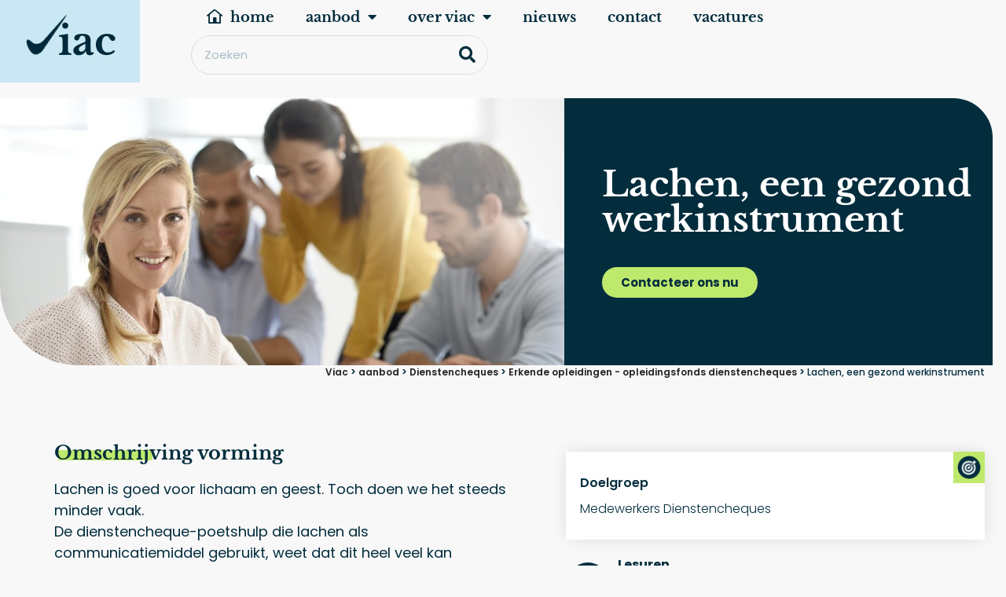

--- FILE ---
content_type: text/html; charset=UTF-8
request_url: https://www.viac.be/aanbod/lachen-een-gezond-werkinstrument-2/
body_size: 193335
content:
<!doctype html>
<html lang="nl-NL">
<head>
	<meta charset="UTF-8">
	<meta name="viewport" content="width=device-width, initial-scale=1">
	<link rel="profile" href="https://gmpg.org/xfn/11">
	<title>Lachen, een gezond werkinstrument - Viac</title>
<meta name="dc.title" content="Lachen, een gezond werkinstrument - Viac">
<meta name="dc.description" content="Lachen is goed voor lichaam en geest. Toch doen we het steeds minder vaak.De dienstencheque-poetshulp die lachen als communicatiemiddel gebruikt, weet dat dit heel veel kan veranderen in de relatie tussen dienstverstrekker en klant. Doelstelling Lachen en het gebruik van humor leren toepassen op het geschikte moment.De weldaden van lachen&hellip;">
<meta name="dc.relation" content="https://www.viac.be/aanbod/lachen-een-gezond-werkinstrument-2/">
<meta name="dc.source" content="https://www.viac.be/">
<meta name="dc.language" content="nl_NL">
<meta name="description" content="Lachen is goed voor lichaam en geest. Toch doen we het steeds minder vaak.De dienstencheque-poetshulp die lachen als communicatiemiddel gebruikt, weet dat dit heel veel kan veranderen in de relatie tussen dienstverstrekker en klant. Doelstelling Lachen en het gebruik van humor leren toepassen op het geschikte moment.De weldaden van lachen&hellip;">
<meta name="robots" content="index, follow, max-snippet:-1, max-image-preview:large, max-video-preview:-1">
<link rel="canonical" href="https://www.viac.be/aanbod/lachen-een-gezond-werkinstrument-2/">
<meta property="og:url" content="https://www.viac.be/aanbod/lachen-een-gezond-werkinstrument-2/">
<meta property="og:site_name" content="Viac">
<meta property="og:locale" content="nl_NL">
<meta property="og:type" content="article">
<meta property="article:author" content="">
<meta property="article:publisher" content="">
<meta property="og:title" content="Lachen, een gezond werkinstrument - Viac">
<meta property="og:description" content="Lachen is goed voor lichaam en geest. Toch doen we het steeds minder vaak.De dienstencheque-poetshulp die lachen als communicatiemiddel gebruikt, weet dat dit heel veel kan veranderen in de relatie tussen dienstverstrekker en klant. Doelstelling Lachen en het gebruik van humor leren toepassen op het geschikte moment.De weldaden van lachen&hellip;">
<meta property="fb:pages" content="">
<meta property="fb:admins" content="">
<meta property="fb:app_id" content="">
<meta name="twitter:card" content="summary">
<meta name="twitter:site" content="">
<meta name="twitter:creator" content="">
<meta name="twitter:title" content="Lachen, een gezond werkinstrument - Viac">
<meta name="twitter:description" content="Lachen is goed voor lichaam en geest. Toch doen we het steeds minder vaak.De dienstencheque-poetshulp die lachen als communicatiemiddel gebruikt, weet dat dit heel veel kan veranderen in de relatie tussen dienstverstrekker en klant. Doelstelling Lachen en het gebruik van humor leren toepassen op het geschikte moment.De weldaden van lachen&hellip;">
<link rel="alternate" type="application/rss+xml" title="Viac &raquo; feed" href="https://www.viac.be/feed/" />
<link rel="alternate" type="application/rss+xml" title="Viac &raquo; reacties feed" href="https://www.viac.be/comments/feed/" />
<link rel="alternate" title="oEmbed (JSON)" type="application/json+oembed" href="https://www.viac.be/wp-json/oembed/1.0/embed?url=https%3A%2F%2Fwww.viac.be%2Faanbod%2Flachen-een-gezond-werkinstrument-2%2F" />
<link rel="alternate" title="oEmbed (XML)" type="text/xml+oembed" href="https://www.viac.be/wp-json/oembed/1.0/embed?url=https%3A%2F%2Fwww.viac.be%2Faanbod%2Flachen-een-gezond-werkinstrument-2%2F&#038;format=xml" />
<style id='wp-img-auto-sizes-contain-inline-css'>
img:is([sizes=auto i],[sizes^="auto," i]){contain-intrinsic-size:3000px 1500px}
/*# sourceURL=wp-img-auto-sizes-contain-inline-css */
</style>
<style id='wp-emoji-styles-inline-css'>

	img.wp-smiley, img.emoji {
		display: inline !important;
		border: none !important;
		box-shadow: none !important;
		height: 1em !important;
		width: 1em !important;
		margin: 0 0.07em !important;
		vertical-align: -0.1em !important;
		background: none !important;
		padding: 0 !important;
	}
/*# sourceURL=wp-emoji-styles-inline-css */
</style>
<link rel='stylesheet' id='wp-block-library-css' href='https://www.viac.be/wp-includes/css/dist/block-library/style.min.css?ver=1e20a38dfff21919ac3b4b3f7005e72c' media='all' />
<link rel='stylesheet' id='jet-engine-frontend-css' href='https://www.viac.be/wp-content/plugins/jet-engine/assets/css/frontend.css?ver=3.8.2.1' media='all' />
<style id='wpseopress-local-business-style-inline-css'>
span.wp-block-wpseopress-local-business-field{margin-right:8px}

/*# sourceURL=https://www.viac.be/wp-content/plugins/wp-seopress-pro/public/editor/blocks/local-business/style-index.css */
</style>
<style id='wpseopress-table-of-contents-style-inline-css'>
.wp-block-wpseopress-table-of-contents li.active>a{font-weight:bold}

/*# sourceURL=https://www.viac.be/wp-content/plugins/wp-seopress-pro/public/editor/blocks/table-of-contents/style-index.css */
</style>
<style id='global-styles-inline-css'>
:root{--wp--preset--aspect-ratio--square: 1;--wp--preset--aspect-ratio--4-3: 4/3;--wp--preset--aspect-ratio--3-4: 3/4;--wp--preset--aspect-ratio--3-2: 3/2;--wp--preset--aspect-ratio--2-3: 2/3;--wp--preset--aspect-ratio--16-9: 16/9;--wp--preset--aspect-ratio--9-16: 9/16;--wp--preset--color--black: #000000;--wp--preset--color--cyan-bluish-gray: #abb8c3;--wp--preset--color--white: #ffffff;--wp--preset--color--pale-pink: #f78da7;--wp--preset--color--vivid-red: #cf2e2e;--wp--preset--color--luminous-vivid-orange: #ff6900;--wp--preset--color--luminous-vivid-amber: #fcb900;--wp--preset--color--light-green-cyan: #7bdcb5;--wp--preset--color--vivid-green-cyan: #00d084;--wp--preset--color--pale-cyan-blue: #8ed1fc;--wp--preset--color--vivid-cyan-blue: #0693e3;--wp--preset--color--vivid-purple: #9b51e0;--wp--preset--gradient--vivid-cyan-blue-to-vivid-purple: linear-gradient(135deg,rgb(6,147,227) 0%,rgb(155,81,224) 100%);--wp--preset--gradient--light-green-cyan-to-vivid-green-cyan: linear-gradient(135deg,rgb(122,220,180) 0%,rgb(0,208,130) 100%);--wp--preset--gradient--luminous-vivid-amber-to-luminous-vivid-orange: linear-gradient(135deg,rgb(252,185,0) 0%,rgb(255,105,0) 100%);--wp--preset--gradient--luminous-vivid-orange-to-vivid-red: linear-gradient(135deg,rgb(255,105,0) 0%,rgb(207,46,46) 100%);--wp--preset--gradient--very-light-gray-to-cyan-bluish-gray: linear-gradient(135deg,rgb(238,238,238) 0%,rgb(169,184,195) 100%);--wp--preset--gradient--cool-to-warm-spectrum: linear-gradient(135deg,rgb(74,234,220) 0%,rgb(151,120,209) 20%,rgb(207,42,186) 40%,rgb(238,44,130) 60%,rgb(251,105,98) 80%,rgb(254,248,76) 100%);--wp--preset--gradient--blush-light-purple: linear-gradient(135deg,rgb(255,206,236) 0%,rgb(152,150,240) 100%);--wp--preset--gradient--blush-bordeaux: linear-gradient(135deg,rgb(254,205,165) 0%,rgb(254,45,45) 50%,rgb(107,0,62) 100%);--wp--preset--gradient--luminous-dusk: linear-gradient(135deg,rgb(255,203,112) 0%,rgb(199,81,192) 50%,rgb(65,88,208) 100%);--wp--preset--gradient--pale-ocean: linear-gradient(135deg,rgb(255,245,203) 0%,rgb(182,227,212) 50%,rgb(51,167,181) 100%);--wp--preset--gradient--electric-grass: linear-gradient(135deg,rgb(202,248,128) 0%,rgb(113,206,126) 100%);--wp--preset--gradient--midnight: linear-gradient(135deg,rgb(2,3,129) 0%,rgb(40,116,252) 100%);--wp--preset--font-size--small: 13px;--wp--preset--font-size--medium: 20px;--wp--preset--font-size--large: 36px;--wp--preset--font-size--x-large: 42px;--wp--preset--spacing--20: 0.44rem;--wp--preset--spacing--30: 0.67rem;--wp--preset--spacing--40: 1rem;--wp--preset--spacing--50: 1.5rem;--wp--preset--spacing--60: 2.25rem;--wp--preset--spacing--70: 3.38rem;--wp--preset--spacing--80: 5.06rem;--wp--preset--shadow--natural: 6px 6px 9px rgba(0, 0, 0, 0.2);--wp--preset--shadow--deep: 12px 12px 50px rgba(0, 0, 0, 0.4);--wp--preset--shadow--sharp: 6px 6px 0px rgba(0, 0, 0, 0.2);--wp--preset--shadow--outlined: 6px 6px 0px -3px rgb(255, 255, 255), 6px 6px rgb(0, 0, 0);--wp--preset--shadow--crisp: 6px 6px 0px rgb(0, 0, 0);}:root { --wp--style--global--content-size: 800px;--wp--style--global--wide-size: 1200px; }:where(body) { margin: 0; }.wp-site-blocks > .alignleft { float: left; margin-right: 2em; }.wp-site-blocks > .alignright { float: right; margin-left: 2em; }.wp-site-blocks > .aligncenter { justify-content: center; margin-left: auto; margin-right: auto; }:where(.wp-site-blocks) > * { margin-block-start: 24px; margin-block-end: 0; }:where(.wp-site-blocks) > :first-child { margin-block-start: 0; }:where(.wp-site-blocks) > :last-child { margin-block-end: 0; }:root { --wp--style--block-gap: 24px; }:root :where(.is-layout-flow) > :first-child{margin-block-start: 0;}:root :where(.is-layout-flow) > :last-child{margin-block-end: 0;}:root :where(.is-layout-flow) > *{margin-block-start: 24px;margin-block-end: 0;}:root :where(.is-layout-constrained) > :first-child{margin-block-start: 0;}:root :where(.is-layout-constrained) > :last-child{margin-block-end: 0;}:root :where(.is-layout-constrained) > *{margin-block-start: 24px;margin-block-end: 0;}:root :where(.is-layout-flex){gap: 24px;}:root :where(.is-layout-grid){gap: 24px;}.is-layout-flow > .alignleft{float: left;margin-inline-start: 0;margin-inline-end: 2em;}.is-layout-flow > .alignright{float: right;margin-inline-start: 2em;margin-inline-end: 0;}.is-layout-flow > .aligncenter{margin-left: auto !important;margin-right: auto !important;}.is-layout-constrained > .alignleft{float: left;margin-inline-start: 0;margin-inline-end: 2em;}.is-layout-constrained > .alignright{float: right;margin-inline-start: 2em;margin-inline-end: 0;}.is-layout-constrained > .aligncenter{margin-left: auto !important;margin-right: auto !important;}.is-layout-constrained > :where(:not(.alignleft):not(.alignright):not(.alignfull)){max-width: var(--wp--style--global--content-size);margin-left: auto !important;margin-right: auto !important;}.is-layout-constrained > .alignwide{max-width: var(--wp--style--global--wide-size);}body .is-layout-flex{display: flex;}.is-layout-flex{flex-wrap: wrap;align-items: center;}.is-layout-flex > :is(*, div){margin: 0;}body .is-layout-grid{display: grid;}.is-layout-grid > :is(*, div){margin: 0;}body{padding-top: 0px;padding-right: 0px;padding-bottom: 0px;padding-left: 0px;}a:where(:not(.wp-element-button)){text-decoration: underline;}:root :where(.wp-element-button, .wp-block-button__link){background-color: #32373c;border-width: 0;color: #fff;font-family: inherit;font-size: inherit;font-style: inherit;font-weight: inherit;letter-spacing: inherit;line-height: inherit;padding-top: calc(0.667em + 2px);padding-right: calc(1.333em + 2px);padding-bottom: calc(0.667em + 2px);padding-left: calc(1.333em + 2px);text-decoration: none;text-transform: inherit;}.has-black-color{color: var(--wp--preset--color--black) !important;}.has-cyan-bluish-gray-color{color: var(--wp--preset--color--cyan-bluish-gray) !important;}.has-white-color{color: var(--wp--preset--color--white) !important;}.has-pale-pink-color{color: var(--wp--preset--color--pale-pink) !important;}.has-vivid-red-color{color: var(--wp--preset--color--vivid-red) !important;}.has-luminous-vivid-orange-color{color: var(--wp--preset--color--luminous-vivid-orange) !important;}.has-luminous-vivid-amber-color{color: var(--wp--preset--color--luminous-vivid-amber) !important;}.has-light-green-cyan-color{color: var(--wp--preset--color--light-green-cyan) !important;}.has-vivid-green-cyan-color{color: var(--wp--preset--color--vivid-green-cyan) !important;}.has-pale-cyan-blue-color{color: var(--wp--preset--color--pale-cyan-blue) !important;}.has-vivid-cyan-blue-color{color: var(--wp--preset--color--vivid-cyan-blue) !important;}.has-vivid-purple-color{color: var(--wp--preset--color--vivid-purple) !important;}.has-black-background-color{background-color: var(--wp--preset--color--black) !important;}.has-cyan-bluish-gray-background-color{background-color: var(--wp--preset--color--cyan-bluish-gray) !important;}.has-white-background-color{background-color: var(--wp--preset--color--white) !important;}.has-pale-pink-background-color{background-color: var(--wp--preset--color--pale-pink) !important;}.has-vivid-red-background-color{background-color: var(--wp--preset--color--vivid-red) !important;}.has-luminous-vivid-orange-background-color{background-color: var(--wp--preset--color--luminous-vivid-orange) !important;}.has-luminous-vivid-amber-background-color{background-color: var(--wp--preset--color--luminous-vivid-amber) !important;}.has-light-green-cyan-background-color{background-color: var(--wp--preset--color--light-green-cyan) !important;}.has-vivid-green-cyan-background-color{background-color: var(--wp--preset--color--vivid-green-cyan) !important;}.has-pale-cyan-blue-background-color{background-color: var(--wp--preset--color--pale-cyan-blue) !important;}.has-vivid-cyan-blue-background-color{background-color: var(--wp--preset--color--vivid-cyan-blue) !important;}.has-vivid-purple-background-color{background-color: var(--wp--preset--color--vivid-purple) !important;}.has-black-border-color{border-color: var(--wp--preset--color--black) !important;}.has-cyan-bluish-gray-border-color{border-color: var(--wp--preset--color--cyan-bluish-gray) !important;}.has-white-border-color{border-color: var(--wp--preset--color--white) !important;}.has-pale-pink-border-color{border-color: var(--wp--preset--color--pale-pink) !important;}.has-vivid-red-border-color{border-color: var(--wp--preset--color--vivid-red) !important;}.has-luminous-vivid-orange-border-color{border-color: var(--wp--preset--color--luminous-vivid-orange) !important;}.has-luminous-vivid-amber-border-color{border-color: var(--wp--preset--color--luminous-vivid-amber) !important;}.has-light-green-cyan-border-color{border-color: var(--wp--preset--color--light-green-cyan) !important;}.has-vivid-green-cyan-border-color{border-color: var(--wp--preset--color--vivid-green-cyan) !important;}.has-pale-cyan-blue-border-color{border-color: var(--wp--preset--color--pale-cyan-blue) !important;}.has-vivid-cyan-blue-border-color{border-color: var(--wp--preset--color--vivid-cyan-blue) !important;}.has-vivid-purple-border-color{border-color: var(--wp--preset--color--vivid-purple) !important;}.has-vivid-cyan-blue-to-vivid-purple-gradient-background{background: var(--wp--preset--gradient--vivid-cyan-blue-to-vivid-purple) !important;}.has-light-green-cyan-to-vivid-green-cyan-gradient-background{background: var(--wp--preset--gradient--light-green-cyan-to-vivid-green-cyan) !important;}.has-luminous-vivid-amber-to-luminous-vivid-orange-gradient-background{background: var(--wp--preset--gradient--luminous-vivid-amber-to-luminous-vivid-orange) !important;}.has-luminous-vivid-orange-to-vivid-red-gradient-background{background: var(--wp--preset--gradient--luminous-vivid-orange-to-vivid-red) !important;}.has-very-light-gray-to-cyan-bluish-gray-gradient-background{background: var(--wp--preset--gradient--very-light-gray-to-cyan-bluish-gray) !important;}.has-cool-to-warm-spectrum-gradient-background{background: var(--wp--preset--gradient--cool-to-warm-spectrum) !important;}.has-blush-light-purple-gradient-background{background: var(--wp--preset--gradient--blush-light-purple) !important;}.has-blush-bordeaux-gradient-background{background: var(--wp--preset--gradient--blush-bordeaux) !important;}.has-luminous-dusk-gradient-background{background: var(--wp--preset--gradient--luminous-dusk) !important;}.has-pale-ocean-gradient-background{background: var(--wp--preset--gradient--pale-ocean) !important;}.has-electric-grass-gradient-background{background: var(--wp--preset--gradient--electric-grass) !important;}.has-midnight-gradient-background{background: var(--wp--preset--gradient--midnight) !important;}.has-small-font-size{font-size: var(--wp--preset--font-size--small) !important;}.has-medium-font-size{font-size: var(--wp--preset--font-size--medium) !important;}.has-large-font-size{font-size: var(--wp--preset--font-size--large) !important;}.has-x-large-font-size{font-size: var(--wp--preset--font-size--x-large) !important;}
:root :where(.wp-block-pullquote){font-size: 1.5em;line-height: 1.6;}
/*# sourceURL=global-styles-inline-css */
</style>
<link rel='stylesheet' id='hello-elementor-theme-style-css' href='https://www.viac.be/wp-content/themes/hello-elementor/assets/css/theme.css?ver=3.4.5' media='all' />
<link rel='stylesheet' id='hello-elementor-child-style-css' href='https://www.viac.be/wp-content/themes/hello-theme-child-master/style.css?ver=1.0.0' media='all' />
<link rel='stylesheet' id='hello-elementor-css' href='https://www.viac.be/wp-content/themes/hello-elementor/assets/css/reset.css?ver=3.4.5' media='all' />
<link rel='stylesheet' id='hello-elementor-header-footer-css' href='https://www.viac.be/wp-content/themes/hello-elementor/assets/css/header-footer.css?ver=3.4.5' media='all' />
<link rel='stylesheet' id='elementor-frontend-css' href='https://www.viac.be/wp-content/plugins/elementor/assets/css/frontend.min.css?ver=3.34.1' media='all' />
<style id='elementor-frontend-inline-css'>
.elementor-kit-13{--e-global-color-primary:#032D3D;--e-global-color-secondary:#2973B8;--e-global-color-text:#CAE8F3;--e-global-color-accent:#BFE96D;--e-global-color-f54311e:#F8F8F9;--e-global-color-6debdc8:#FFFFFF;--e-global-typography-primary-font-family:"Roboto";--e-global-typography-primary-font-weight:600;--e-global-typography-secondary-font-family:"Roboto Slab";--e-global-typography-secondary-font-weight:400;--e-global-typography-text-font-family:"Roboto";--e-global-typography-text-font-weight:400;--e-global-typography-accent-font-family:"Roboto";--e-global-typography-accent-font-weight:500;background-color:var( --e-global-color-f54311e );color:var( --e-global-color-primary );font-family:"Poppins", Sans-serif;font-size:18px;}.elementor-kit-13 e-page-transition{background-color:#FFBC7D;}.elementor-kit-13 h1{color:var( --e-global-color-primary );font-family:"Libre Baskerville", Sans-serif;font-size:48px;font-weight:bold;}.elementor-kit-13 h2{color:var( --e-global-color-primary );font-family:"Libre Baskerville", Sans-serif;font-size:24px;font-weight:bold;}.elementor-kit-13 h3{color:var( --e-global-color-primary );font-family:"Poppins", Sans-serif;font-size:18px;font-weight:600;}.elementor-section.elementor-section-boxed > .elementor-container{max-width:1263px;}.e-con{--container-max-width:1263px;}.elementor-widget:not(:last-child){margin-block-end:20px;}.elementor-element{--widgets-spacing:20px 20px;--widgets-spacing-row:20px;--widgets-spacing-column:20px;}{}h1.entry-title{display:var(--page-title-display);}@media(max-width:1024px){.elementor-kit-13 h1{font-size:45px;}.elementor-section.elementor-section-boxed > .elementor-container{max-width:1024px;}.e-con{--container-max-width:1024px;}}@media(max-width:767px){.elementor-section.elementor-section-boxed > .elementor-container{max-width:767px;}.e-con{--container-max-width:767px;}}
.elementor-15 .elementor-element.elementor-element-4d5e24c:not(.elementor-motion-effects-element-type-background) > .elementor-widget-wrap, .elementor-15 .elementor-element.elementor-element-4d5e24c > .elementor-widget-wrap > .elementor-motion-effects-container > .elementor-motion-effects-layer{background-color:var( --e-global-color-text );}.elementor-15 .elementor-element.elementor-element-4d5e24c > .elementor-element-populated{transition:background 0.3s, border 0.3s, border-radius 0.3s, box-shadow 0.3s;}.elementor-15 .elementor-element.elementor-element-4d5e24c > .elementor-element-populated > .elementor-background-overlay{transition:background 0.3s, border-radius 0.3s, opacity 0.3s;}.elementor-15 .elementor-element.elementor-element-990412f{text-align:center;}.elementor-bc-flex-widget .elementor-15 .elementor-element.elementor-element-b5a28c3.elementor-column .elementor-widget-wrap{align-items:space-evenly;}.elementor-15 .elementor-element.elementor-element-b5a28c3.elementor-column.elementor-element[data-element_type="column"] > .elementor-widget-wrap.elementor-element-populated{align-content:space-evenly;align-items:space-evenly;}.elementor-15 .elementor-element.elementor-element-b5a28c3.elementor-column > .elementor-widget-wrap{justify-content:space-between;}.elementor-15 .elementor-element.elementor-element-b5a28c3 > .elementor-element-populated{padding:0px 0px 0px 65px;}.elementor-15 .elementor-element.elementor-element-7f3157f{width:auto;max-width:auto;align-self:center;}.elementor-15 .elementor-element.elementor-element-7f3157f.ha-has-bg-overlay:hover > .elementor-widget-container::before{transition:background 0.3s;}.elementor-15 .elementor-element.elementor-element-7f3157f .elementor-menu-toggle{margin-left:auto;background-color:var( --e-global-color-text );}.elementor-15 .elementor-element.elementor-element-7f3157f .elementor-nav-menu .elementor-item{font-family:"Libre Baskerville", Sans-serif;font-size:18px;font-weight:bold;text-transform:lowercase;}.elementor-15 .elementor-element.elementor-element-7f3157f .elementor-nav-menu--main .elementor-item{color:var( --e-global-color-primary );fill:var( --e-global-color-primary );padding-top:2px;padding-bottom:2px;}.elementor-15 .elementor-element.elementor-element-7f3157f .elementor-nav-menu--main .elementor-item:hover,
					.elementor-15 .elementor-element.elementor-element-7f3157f .elementor-nav-menu--main .elementor-item.elementor-item-active,
					.elementor-15 .elementor-element.elementor-element-7f3157f .elementor-nav-menu--main .elementor-item.highlighted,
					.elementor-15 .elementor-element.elementor-element-7f3157f .elementor-nav-menu--main .elementor-item:focus{color:var( --e-global-color-primary );fill:var( --e-global-color-primary );}.elementor-15 .elementor-element.elementor-element-7f3157f .elementor-nav-menu--main .elementor-item.elementor-item-active{color:var( --e-global-color-primary );}.elementor-15 .elementor-element.elementor-element-7f3157f .elementor-nav-menu--dropdown a, .elementor-15 .elementor-element.elementor-element-7f3157f .elementor-menu-toggle{color:var( --e-global-color-primary );fill:var( --e-global-color-primary );}.elementor-15 .elementor-element.elementor-element-7f3157f .elementor-nav-menu--dropdown a:hover,
					.elementor-15 .elementor-element.elementor-element-7f3157f .elementor-nav-menu--dropdown a:focus,
					.elementor-15 .elementor-element.elementor-element-7f3157f .elementor-nav-menu--dropdown a.elementor-item-active,
					.elementor-15 .elementor-element.elementor-element-7f3157f .elementor-nav-menu--dropdown a.highlighted,
					.elementor-15 .elementor-element.elementor-element-7f3157f .elementor-menu-toggle:hover,
					.elementor-15 .elementor-element.elementor-element-7f3157f .elementor-menu-toggle:focus{color:var( --e-global-color-primary );}.elementor-15 .elementor-element.elementor-element-7f3157f .elementor-nav-menu--dropdown a:hover,
					.elementor-15 .elementor-element.elementor-element-7f3157f .elementor-nav-menu--dropdown a:focus,
					.elementor-15 .elementor-element.elementor-element-7f3157f .elementor-nav-menu--dropdown a.elementor-item-active,
					.elementor-15 .elementor-element.elementor-element-7f3157f .elementor-nav-menu--dropdown a.highlighted{background-color:var( --e-global-color-text );}.elementor-15 .elementor-element.elementor-element-7f3157f .elementor-nav-menu--dropdown a.elementor-item-active{color:var( --e-global-color-6debdc8 );background-color:var( --e-global-color-secondary );}.elementor-15 .elementor-element.elementor-element-7f3157f .elementor-nav-menu--dropdown{border-radius:20px 0px 20px 0px;}.elementor-15 .elementor-element.elementor-element-7f3157f .elementor-nav-menu--dropdown li:first-child a{border-top-left-radius:20px;border-top-right-radius:0px;}.elementor-15 .elementor-element.elementor-element-7f3157f .elementor-nav-menu--dropdown li:last-child a{border-bottom-right-radius:20px;border-bottom-left-radius:0px;}.elementor-15 .elementor-element.elementor-element-7f3157f .elementor-nav-menu--main .elementor-nav-menu--dropdown, .elementor-15 .elementor-element.elementor-element-7f3157f .elementor-nav-menu__container.elementor-nav-menu--dropdown{box-shadow:0px 0px 10px 0px rgba(0, 0, 0, 0.19);}.elementor-15 .elementor-element.elementor-element-7f3157f div.elementor-menu-toggle{color:var( --e-global-color-primary );}.elementor-15 .elementor-element.elementor-element-7f3157f div.elementor-menu-toggle svg{fill:var( --e-global-color-primary );}.elementor-15 .elementor-element.elementor-element-7f3157f div.elementor-menu-toggle:hover, .elementor-15 .elementor-element.elementor-element-7f3157f div.elementor-menu-toggle:focus{color:var( --e-global-color-text );}.elementor-15 .elementor-element.elementor-element-7f3157f div.elementor-menu-toggle:hover svg, .elementor-15 .elementor-element.elementor-element-7f3157f div.elementor-menu-toggle:focus svg{fill:var( --e-global-color-text );}.elementor-15 .elementor-element.elementor-element-7f3157f .elementor-menu-toggle:hover, .elementor-15 .elementor-element.elementor-element-7f3157f .elementor-menu-toggle:focus{background-color:var( --e-global-color-primary );}.elementor-15 .elementor-element.elementor-element-5139814{width:auto;max-width:auto;}.elementor-15 .elementor-element.elementor-element-5139814 .elementor-search-form__container{min-height:50px;}.elementor-15 .elementor-element.elementor-element-5139814 .elementor-search-form__submit{min-width:50px;--e-search-form-submit-text-color:var( --e-global-color-primary );background-color:var( --e-global-color-f54311e );--e-search-form-submit-icon-size:21px;}body:not(.rtl) .elementor-15 .elementor-element.elementor-element-5139814 .elementor-search-form__icon{padding-left:calc(50px / 3);}body.rtl .elementor-15 .elementor-element.elementor-element-5139814 .elementor-search-form__icon{padding-right:calc(50px / 3);}.elementor-15 .elementor-element.elementor-element-5139814 .elementor-search-form__input, .elementor-15 .elementor-element.elementor-element-5139814.elementor-search-form--button-type-text .elementor-search-form__submit{padding-left:calc(50px / 3);padding-right:calc(50px / 3);}.elementor-15 .elementor-element.elementor-element-5139814 .elementor-search-form__input,
					.elementor-15 .elementor-element.elementor-element-5139814 .elementor-search-form__icon,
					.elementor-15 .elementor-element.elementor-element-5139814 .elementor-lightbox .dialog-lightbox-close-button,
					.elementor-15 .elementor-element.elementor-element-5139814 .elementor-lightbox .dialog-lightbox-close-button:hover,
					.elementor-15 .elementor-element.elementor-element-5139814.elementor-search-form--skin-full_screen input[type="search"].elementor-search-form__input{color:#7896A0;fill:#7896A0;}.elementor-15 .elementor-element.elementor-element-5139814:not(.elementor-search-form--skin-full_screen) .elementor-search-form__container{background-color:var( --e-global-color-f54311e );border-color:#D7DDE3;border-width:1px 1px 1px 1px;border-radius:58px;}.elementor-15 .elementor-element.elementor-element-5139814.elementor-search-form--skin-full_screen input[type="search"].elementor-search-form__input{background-color:var( --e-global-color-f54311e );border-color:#D7DDE3;border-width:1px 1px 1px 1px;border-radius:58px;}html.elementor-html{position:relative;}html.elementor-html::before{content:"";position:absolute;top:0;right:0;bottom:0;left:0;margin-right:auto;margin-left:auto;pointer-events:none;z-index:1000;min-height:100vh;} html.elementor-html::before{width:calc(100% - (2 * 0px));max-width:1263px;background-size:calc(100% + 40px) 100%;background-image:repeating-linear-gradient( to right, #49E2BA12, #49E2BA12 calc((100% / 15) - 40px), transparent calc((100% / 15) - 40px), transparent calc(100% / 15) );}.elementor-theme-builder-content-area{height:400px;}.elementor-location-header:before, .elementor-location-footer:before{content:"";display:table;clear:both;}@media(max-width:1024px){.elementor-15 .elementor-element.elementor-element-7f3157f{width:var( --container-widget-width, 53% );max-width:53%;--container-widget-width:53%;--container-widget-flex-grow:0;--e-nav-menu-horizontal-menu-item-margin:calc( 0px / 2 );}.elementor-15 .elementor-element.elementor-element-7f3157f > .elementor-widget-container{margin:0px 0px 0px 0px;padding:0px 0px 0px 0px;}.elementor-15 .elementor-element.elementor-element-7f3157f .elementor-nav-menu--main:not(.elementor-nav-menu--layout-horizontal) .elementor-nav-menu > li:not(:last-child){margin-bottom:0px;}.elementor-15 .elementor-element.elementor-element-7f3157f .elementor-nav-menu--dropdown a{padding-left:20px;padding-right:20px;}.elementor-15 .elementor-element.elementor-element-7f3157f .elementor-nav-menu--main > .elementor-nav-menu > li > .elementor-nav-menu--dropdown, .elementor-15 .elementor-element.elementor-element-7f3157f .elementor-nav-menu__container.elementor-nav-menu--dropdown{margin-top:29px !important;}.elementor-15 .elementor-element.elementor-element-5139814{width:var( --container-widget-width, 40% );max-width:40%;--container-widget-width:40%;--container-widget-flex-grow:0;}}@media(min-width:768px){.elementor-15 .elementor-element.elementor-element-4d5e24c{width:14.054%;}.elementor-15 .elementor-element.elementor-element-b5a28c3{width:85.946%;}}@media(max-width:767px){.elementor-15 .elementor-element.elementor-element-4d5e24c{width:30%;}.elementor-15 .elementor-element.elementor-element-b5a28c3{width:70%;}.elementor-15 .elementor-element.elementor-element-b5a28c3 > .elementor-element-populated{padding:0px 0px 0px 0px;}.elementor-15 .elementor-element.elementor-element-7f3157f{width:var( --container-widget-width, 20% );max-width:20%;--container-widget-width:20%;--container-widget-flex-grow:0;}.elementor-15 .elementor-element.elementor-element-5139814{width:var( --container-widget-width, 80% );max-width:80%;--container-widget-width:80%;--container-widget-flex-grow:0;}.elementor-15 .elementor-element.elementor-element-5139814 > .elementor-widget-container{margin:0px 10px 0px 10px;}}
@-webkit-keyframes ha_fadeIn{0%{opacity:0}to{opacity:1}}@keyframes ha_fadeIn{0%{opacity:0}to{opacity:1}}@-webkit-keyframes ha_zoomIn{0%{opacity:0;-webkit-transform:scale3d(.3,.3,.3);transform:scale3d(.3,.3,.3)}50%{opacity:1}}@keyframes ha_zoomIn{0%{opacity:0;-webkit-transform:scale3d(.3,.3,.3);transform:scale3d(.3,.3,.3)}50%{opacity:1}}@-webkit-keyframes ha_rollIn{0%{opacity:0;-webkit-transform:translate3d(-100%,0,0) rotate3d(0,0,1,-120deg);transform:translate3d(-100%,0,0) rotate3d(0,0,1,-120deg)}to{opacity:1}}@keyframes ha_rollIn{0%{opacity:0;-webkit-transform:translate3d(-100%,0,0) rotate3d(0,0,1,-120deg);transform:translate3d(-100%,0,0) rotate3d(0,0,1,-120deg)}to{opacity:1}}@-webkit-keyframes ha_bounce{0%,20%,53%,to{-webkit-animation-timing-function:cubic-bezier(.215,.61,.355,1);animation-timing-function:cubic-bezier(.215,.61,.355,1)}40%,43%{-webkit-transform:translate3d(0,-30px,0) scaleY(1.1);transform:translate3d(0,-30px,0) scaleY(1.1);-webkit-animation-timing-function:cubic-bezier(.755,.05,.855,.06);animation-timing-function:cubic-bezier(.755,.05,.855,.06)}70%{-webkit-transform:translate3d(0,-15px,0) scaleY(1.05);transform:translate3d(0,-15px,0) scaleY(1.05);-webkit-animation-timing-function:cubic-bezier(.755,.05,.855,.06);animation-timing-function:cubic-bezier(.755,.05,.855,.06)}80%{-webkit-transition-timing-function:cubic-bezier(.215,.61,.355,1);transition-timing-function:cubic-bezier(.215,.61,.355,1);-webkit-transform:translate3d(0,0,0) scaleY(.95);transform:translate3d(0,0,0) scaleY(.95)}90%{-webkit-transform:translate3d(0,-4px,0) scaleY(1.02);transform:translate3d(0,-4px,0) scaleY(1.02)}}@keyframes ha_bounce{0%,20%,53%,to{-webkit-animation-timing-function:cubic-bezier(.215,.61,.355,1);animation-timing-function:cubic-bezier(.215,.61,.355,1)}40%,43%{-webkit-transform:translate3d(0,-30px,0) scaleY(1.1);transform:translate3d(0,-30px,0) scaleY(1.1);-webkit-animation-timing-function:cubic-bezier(.755,.05,.855,.06);animation-timing-function:cubic-bezier(.755,.05,.855,.06)}70%{-webkit-transform:translate3d(0,-15px,0) scaleY(1.05);transform:translate3d(0,-15px,0) scaleY(1.05);-webkit-animation-timing-function:cubic-bezier(.755,.05,.855,.06);animation-timing-function:cubic-bezier(.755,.05,.855,.06)}80%{-webkit-transition-timing-function:cubic-bezier(.215,.61,.355,1);transition-timing-function:cubic-bezier(.215,.61,.355,1);-webkit-transform:translate3d(0,0,0) scaleY(.95);transform:translate3d(0,0,0) scaleY(.95)}90%{-webkit-transform:translate3d(0,-4px,0) scaleY(1.02);transform:translate3d(0,-4px,0) scaleY(1.02)}}@-webkit-keyframes ha_bounceIn{0%,20%,40%,60%,80%,to{-webkit-animation-timing-function:cubic-bezier(.215,.61,.355,1);animation-timing-function:cubic-bezier(.215,.61,.355,1)}0%{opacity:0;-webkit-transform:scale3d(.3,.3,.3);transform:scale3d(.3,.3,.3)}20%{-webkit-transform:scale3d(1.1,1.1,1.1);transform:scale3d(1.1,1.1,1.1)}40%{-webkit-transform:scale3d(.9,.9,.9);transform:scale3d(.9,.9,.9)}60%{opacity:1;-webkit-transform:scale3d(1.03,1.03,1.03);transform:scale3d(1.03,1.03,1.03)}80%{-webkit-transform:scale3d(.97,.97,.97);transform:scale3d(.97,.97,.97)}to{opacity:1}}@keyframes ha_bounceIn{0%,20%,40%,60%,80%,to{-webkit-animation-timing-function:cubic-bezier(.215,.61,.355,1);animation-timing-function:cubic-bezier(.215,.61,.355,1)}0%{opacity:0;-webkit-transform:scale3d(.3,.3,.3);transform:scale3d(.3,.3,.3)}20%{-webkit-transform:scale3d(1.1,1.1,1.1);transform:scale3d(1.1,1.1,1.1)}40%{-webkit-transform:scale3d(.9,.9,.9);transform:scale3d(.9,.9,.9)}60%{opacity:1;-webkit-transform:scale3d(1.03,1.03,1.03);transform:scale3d(1.03,1.03,1.03)}80%{-webkit-transform:scale3d(.97,.97,.97);transform:scale3d(.97,.97,.97)}to{opacity:1}}@-webkit-keyframes ha_flipInX{0%{opacity:0;-webkit-transform:perspective(400px) rotate3d(1,0,0,90deg);transform:perspective(400px) rotate3d(1,0,0,90deg);-webkit-animation-timing-function:ease-in;animation-timing-function:ease-in}40%{-webkit-transform:perspective(400px) rotate3d(1,0,0,-20deg);transform:perspective(400px) rotate3d(1,0,0,-20deg);-webkit-animation-timing-function:ease-in;animation-timing-function:ease-in}60%{opacity:1;-webkit-transform:perspective(400px) rotate3d(1,0,0,10deg);transform:perspective(400px) rotate3d(1,0,0,10deg)}80%{-webkit-transform:perspective(400px) rotate3d(1,0,0,-5deg);transform:perspective(400px) rotate3d(1,0,0,-5deg)}}@keyframes ha_flipInX{0%{opacity:0;-webkit-transform:perspective(400px) rotate3d(1,0,0,90deg);transform:perspective(400px) rotate3d(1,0,0,90deg);-webkit-animation-timing-function:ease-in;animation-timing-function:ease-in}40%{-webkit-transform:perspective(400px) rotate3d(1,0,0,-20deg);transform:perspective(400px) rotate3d(1,0,0,-20deg);-webkit-animation-timing-function:ease-in;animation-timing-function:ease-in}60%{opacity:1;-webkit-transform:perspective(400px) rotate3d(1,0,0,10deg);transform:perspective(400px) rotate3d(1,0,0,10deg)}80%{-webkit-transform:perspective(400px) rotate3d(1,0,0,-5deg);transform:perspective(400px) rotate3d(1,0,0,-5deg)}}@-webkit-keyframes ha_flipInY{0%{opacity:0;-webkit-transform:perspective(400px) rotate3d(0,1,0,90deg);transform:perspective(400px) rotate3d(0,1,0,90deg);-webkit-animation-timing-function:ease-in;animation-timing-function:ease-in}40%{-webkit-transform:perspective(400px) rotate3d(0,1,0,-20deg);transform:perspective(400px) rotate3d(0,1,0,-20deg);-webkit-animation-timing-function:ease-in;animation-timing-function:ease-in}60%{opacity:1;-webkit-transform:perspective(400px) rotate3d(0,1,0,10deg);transform:perspective(400px) rotate3d(0,1,0,10deg)}80%{-webkit-transform:perspective(400px) rotate3d(0,1,0,-5deg);transform:perspective(400px) rotate3d(0,1,0,-5deg)}}@keyframes ha_flipInY{0%{opacity:0;-webkit-transform:perspective(400px) rotate3d(0,1,0,90deg);transform:perspective(400px) rotate3d(0,1,0,90deg);-webkit-animation-timing-function:ease-in;animation-timing-function:ease-in}40%{-webkit-transform:perspective(400px) rotate3d(0,1,0,-20deg);transform:perspective(400px) rotate3d(0,1,0,-20deg);-webkit-animation-timing-function:ease-in;animation-timing-function:ease-in}60%{opacity:1;-webkit-transform:perspective(400px) rotate3d(0,1,0,10deg);transform:perspective(400px) rotate3d(0,1,0,10deg)}80%{-webkit-transform:perspective(400px) rotate3d(0,1,0,-5deg);transform:perspective(400px) rotate3d(0,1,0,-5deg)}}@-webkit-keyframes ha_swing{20%{-webkit-transform:rotate3d(0,0,1,15deg);transform:rotate3d(0,0,1,15deg)}40%{-webkit-transform:rotate3d(0,0,1,-10deg);transform:rotate3d(0,0,1,-10deg)}60%{-webkit-transform:rotate3d(0,0,1,5deg);transform:rotate3d(0,0,1,5deg)}80%{-webkit-transform:rotate3d(0,0,1,-5deg);transform:rotate3d(0,0,1,-5deg)}}@keyframes ha_swing{20%{-webkit-transform:rotate3d(0,0,1,15deg);transform:rotate3d(0,0,1,15deg)}40%{-webkit-transform:rotate3d(0,0,1,-10deg);transform:rotate3d(0,0,1,-10deg)}60%{-webkit-transform:rotate3d(0,0,1,5deg);transform:rotate3d(0,0,1,5deg)}80%{-webkit-transform:rotate3d(0,0,1,-5deg);transform:rotate3d(0,0,1,-5deg)}}@-webkit-keyframes ha_slideInDown{0%{visibility:visible;-webkit-transform:translate3d(0,-100%,0);transform:translate3d(0,-100%,0)}}@keyframes ha_slideInDown{0%{visibility:visible;-webkit-transform:translate3d(0,-100%,0);transform:translate3d(0,-100%,0)}}@-webkit-keyframes ha_slideInUp{0%{visibility:visible;-webkit-transform:translate3d(0,100%,0);transform:translate3d(0,100%,0)}}@keyframes ha_slideInUp{0%{visibility:visible;-webkit-transform:translate3d(0,100%,0);transform:translate3d(0,100%,0)}}@-webkit-keyframes ha_slideInLeft{0%{visibility:visible;-webkit-transform:translate3d(-100%,0,0);transform:translate3d(-100%,0,0)}}@keyframes ha_slideInLeft{0%{visibility:visible;-webkit-transform:translate3d(-100%,0,0);transform:translate3d(-100%,0,0)}}@-webkit-keyframes ha_slideInRight{0%{visibility:visible;-webkit-transform:translate3d(100%,0,0);transform:translate3d(100%,0,0)}}@keyframes ha_slideInRight{0%{visibility:visible;-webkit-transform:translate3d(100%,0,0);transform:translate3d(100%,0,0)}}.ha_fadeIn{-webkit-animation-name:ha_fadeIn;animation-name:ha_fadeIn}.ha_zoomIn{-webkit-animation-name:ha_zoomIn;animation-name:ha_zoomIn}.ha_rollIn{-webkit-animation-name:ha_rollIn;animation-name:ha_rollIn}.ha_bounce{-webkit-transform-origin:center bottom;-ms-transform-origin:center bottom;transform-origin:center bottom;-webkit-animation-name:ha_bounce;animation-name:ha_bounce}.ha_bounceIn{-webkit-animation-name:ha_bounceIn;animation-name:ha_bounceIn;-webkit-animation-duration:.75s;-webkit-animation-duration:calc(var(--animate-duration)*.75);animation-duration:.75s;animation-duration:calc(var(--animate-duration)*.75)}.ha_flipInX,.ha_flipInY{-webkit-animation-name:ha_flipInX;animation-name:ha_flipInX;-webkit-backface-visibility:visible!important;backface-visibility:visible!important}.ha_flipInY{-webkit-animation-name:ha_flipInY;animation-name:ha_flipInY}.ha_swing{-webkit-transform-origin:top center;-ms-transform-origin:top center;transform-origin:top center;-webkit-animation-name:ha_swing;animation-name:ha_swing}.ha_slideInDown{-webkit-animation-name:ha_slideInDown;animation-name:ha_slideInDown}.ha_slideInUp{-webkit-animation-name:ha_slideInUp;animation-name:ha_slideInUp}.ha_slideInLeft{-webkit-animation-name:ha_slideInLeft;animation-name:ha_slideInLeft}.ha_slideInRight{-webkit-animation-name:ha_slideInRight;animation-name:ha_slideInRight}.ha-css-transform-yes{-webkit-transition-duration:var(--ha-tfx-transition-duration, .2s);transition-duration:var(--ha-tfx-transition-duration, .2s);-webkit-transition-property:-webkit-transform;transition-property:transform;transition-property:transform,-webkit-transform;-webkit-transform:translate(var(--ha-tfx-translate-x, 0),var(--ha-tfx-translate-y, 0)) scale(var(--ha-tfx-scale-x, 1),var(--ha-tfx-scale-y, 1)) skew(var(--ha-tfx-skew-x, 0),var(--ha-tfx-skew-y, 0)) rotateX(var(--ha-tfx-rotate-x, 0)) rotateY(var(--ha-tfx-rotate-y, 0)) rotateZ(var(--ha-tfx-rotate-z, 0));transform:translate(var(--ha-tfx-translate-x, 0),var(--ha-tfx-translate-y, 0)) scale(var(--ha-tfx-scale-x, 1),var(--ha-tfx-scale-y, 1)) skew(var(--ha-tfx-skew-x, 0),var(--ha-tfx-skew-y, 0)) rotateX(var(--ha-tfx-rotate-x, 0)) rotateY(var(--ha-tfx-rotate-y, 0)) rotateZ(var(--ha-tfx-rotate-z, 0))}.ha-css-transform-yes:hover{-webkit-transform:translate(var(--ha-tfx-translate-x-hover, var(--ha-tfx-translate-x, 0)),var(--ha-tfx-translate-y-hover, var(--ha-tfx-translate-y, 0))) scale(var(--ha-tfx-scale-x-hover, var(--ha-tfx-scale-x, 1)),var(--ha-tfx-scale-y-hover, var(--ha-tfx-scale-y, 1))) skew(var(--ha-tfx-skew-x-hover, var(--ha-tfx-skew-x, 0)),var(--ha-tfx-skew-y-hover, var(--ha-tfx-skew-y, 0))) rotateX(var(--ha-tfx-rotate-x-hover, var(--ha-tfx-rotate-x, 0))) rotateY(var(--ha-tfx-rotate-y-hover, var(--ha-tfx-rotate-y, 0))) rotateZ(var(--ha-tfx-rotate-z-hover, var(--ha-tfx-rotate-z, 0)));transform:translate(var(--ha-tfx-translate-x-hover, var(--ha-tfx-translate-x, 0)),var(--ha-tfx-translate-y-hover, var(--ha-tfx-translate-y, 0))) scale(var(--ha-tfx-scale-x-hover, var(--ha-tfx-scale-x, 1)),var(--ha-tfx-scale-y-hover, var(--ha-tfx-scale-y, 1))) skew(var(--ha-tfx-skew-x-hover, var(--ha-tfx-skew-x, 0)),var(--ha-tfx-skew-y-hover, var(--ha-tfx-skew-y, 0))) rotateX(var(--ha-tfx-rotate-x-hover, var(--ha-tfx-rotate-x, 0))) rotateY(var(--ha-tfx-rotate-y-hover, var(--ha-tfx-rotate-y, 0))) rotateZ(var(--ha-tfx-rotate-z-hover, var(--ha-tfx-rotate-z, 0)))}.happy-addon>.elementor-widget-container{word-wrap:break-word;overflow-wrap:break-word}.happy-addon>.elementor-widget-container,.happy-addon>.elementor-widget-container *{-webkit-box-sizing:border-box;box-sizing:border-box}.happy-addon:not(:has(.elementor-widget-container)),.happy-addon:not(:has(.elementor-widget-container)) *{-webkit-box-sizing:border-box;box-sizing:border-box;word-wrap:break-word;overflow-wrap:break-word}.happy-addon p:empty{display:none}.happy-addon .elementor-inline-editing{min-height:auto!important}.happy-addon-pro img{max-width:100%;height:auto;-o-object-fit:cover;object-fit:cover}.ha-screen-reader-text{position:absolute;overflow:hidden;clip:rect(1px,1px,1px,1px);margin:-1px;padding:0;width:1px;height:1px;border:0;word-wrap:normal!important;-webkit-clip-path:inset(50%);clip-path:inset(50%)}.ha-has-bg-overlay>.elementor-widget-container{position:relative;z-index:1}.ha-has-bg-overlay>.elementor-widget-container:before{position:absolute;top:0;left:0;z-index:-1;width:100%;height:100%;content:""}.ha-has-bg-overlay:not(:has(.elementor-widget-container)){position:relative;z-index:1}.ha-has-bg-overlay:not(:has(.elementor-widget-container)):before{position:absolute;top:0;left:0;z-index:-1;width:100%;height:100%;content:""}.ha-popup--is-enabled .ha-js-popup,.ha-popup--is-enabled .ha-js-popup img{cursor:-webkit-zoom-in!important;cursor:zoom-in!important}.mfp-wrap .mfp-arrow,.mfp-wrap .mfp-close{background-color:transparent}.mfp-wrap .mfp-arrow:focus,.mfp-wrap .mfp-close:focus{outline-width:thin}.ha-advanced-tooltip-enable{position:relative;cursor:pointer;--ha-tooltip-arrow-color:black;--ha-tooltip-arrow-distance:0}.ha-advanced-tooltip-enable .ha-advanced-tooltip-content{position:absolute;z-index:999;display:none;padding:5px 0;width:120px;height:auto;border-radius:6px;background-color:#000;color:#fff;text-align:center;opacity:0}.ha-advanced-tooltip-enable .ha-advanced-tooltip-content::after{position:absolute;border-width:5px;border-style:solid;content:""}.ha-advanced-tooltip-enable .ha-advanced-tooltip-content.no-arrow::after{visibility:hidden}.ha-advanced-tooltip-enable .ha-advanced-tooltip-content.show{display:inline-block;opacity:1}.ha-advanced-tooltip-enable.ha-advanced-tooltip-top .ha-advanced-tooltip-content,body[data-elementor-device-mode=tablet] .ha-advanced-tooltip-enable.ha-advanced-tooltip-tablet-top .ha-advanced-tooltip-content{top:unset;right:0;bottom:calc(101% + var(--ha-tooltip-arrow-distance));left:0;margin:0 auto}.ha-advanced-tooltip-enable.ha-advanced-tooltip-top .ha-advanced-tooltip-content::after,body[data-elementor-device-mode=tablet] .ha-advanced-tooltip-enable.ha-advanced-tooltip-tablet-top .ha-advanced-tooltip-content::after{top:100%;right:unset;bottom:unset;left:50%;border-color:var(--ha-tooltip-arrow-color) transparent transparent transparent;-webkit-transform:translateX(-50%);-ms-transform:translateX(-50%);transform:translateX(-50%)}.ha-advanced-tooltip-enable.ha-advanced-tooltip-bottom .ha-advanced-tooltip-content,body[data-elementor-device-mode=tablet] .ha-advanced-tooltip-enable.ha-advanced-tooltip-tablet-bottom .ha-advanced-tooltip-content{top:calc(101% + var(--ha-tooltip-arrow-distance));right:0;bottom:unset;left:0;margin:0 auto}.ha-advanced-tooltip-enable.ha-advanced-tooltip-bottom .ha-advanced-tooltip-content::after,body[data-elementor-device-mode=tablet] .ha-advanced-tooltip-enable.ha-advanced-tooltip-tablet-bottom .ha-advanced-tooltip-content::after{top:unset;right:unset;bottom:100%;left:50%;border-color:transparent transparent var(--ha-tooltip-arrow-color) transparent;-webkit-transform:translateX(-50%);-ms-transform:translateX(-50%);transform:translateX(-50%)}.ha-advanced-tooltip-enable.ha-advanced-tooltip-left .ha-advanced-tooltip-content,body[data-elementor-device-mode=tablet] .ha-advanced-tooltip-enable.ha-advanced-tooltip-tablet-left .ha-advanced-tooltip-content{top:50%;right:calc(101% + var(--ha-tooltip-arrow-distance));bottom:unset;left:unset;-webkit-transform:translateY(-50%);-ms-transform:translateY(-50%);transform:translateY(-50%)}.ha-advanced-tooltip-enable.ha-advanced-tooltip-left .ha-advanced-tooltip-content::after,body[data-elementor-device-mode=tablet] .ha-advanced-tooltip-enable.ha-advanced-tooltip-tablet-left .ha-advanced-tooltip-content::after{top:50%;right:unset;bottom:unset;left:100%;border-color:transparent transparent transparent var(--ha-tooltip-arrow-color);-webkit-transform:translateY(-50%);-ms-transform:translateY(-50%);transform:translateY(-50%)}.ha-advanced-tooltip-enable.ha-advanced-tooltip-right .ha-advanced-tooltip-content,body[data-elementor-device-mode=tablet] .ha-advanced-tooltip-enable.ha-advanced-tooltip-tablet-right .ha-advanced-tooltip-content{top:50%;right:unset;bottom:unset;left:calc(101% + var(--ha-tooltip-arrow-distance));-webkit-transform:translateY(-50%);-ms-transform:translateY(-50%);transform:translateY(-50%)}.ha-advanced-tooltip-enable.ha-advanced-tooltip-right .ha-advanced-tooltip-content::after,body[data-elementor-device-mode=tablet] .ha-advanced-tooltip-enable.ha-advanced-tooltip-tablet-right .ha-advanced-tooltip-content::after{top:50%;right:100%;bottom:unset;left:unset;border-color:transparent var(--ha-tooltip-arrow-color) transparent transparent;-webkit-transform:translateY(-50%);-ms-transform:translateY(-50%);transform:translateY(-50%)}body[data-elementor-device-mode=mobile] .ha-advanced-tooltip-enable.ha-advanced-tooltip-mobile-top .ha-advanced-tooltip-content{top:unset;right:0;bottom:calc(101% + var(--ha-tooltip-arrow-distance));left:0;margin:0 auto}body[data-elementor-device-mode=mobile] .ha-advanced-tooltip-enable.ha-advanced-tooltip-mobile-top .ha-advanced-tooltip-content::after{top:100%;right:unset;bottom:unset;left:50%;border-color:var(--ha-tooltip-arrow-color) transparent transparent transparent;-webkit-transform:translateX(-50%);-ms-transform:translateX(-50%);transform:translateX(-50%)}body[data-elementor-device-mode=mobile] .ha-advanced-tooltip-enable.ha-advanced-tooltip-mobile-bottom .ha-advanced-tooltip-content{top:calc(101% + var(--ha-tooltip-arrow-distance));right:0;bottom:unset;left:0;margin:0 auto}body[data-elementor-device-mode=mobile] .ha-advanced-tooltip-enable.ha-advanced-tooltip-mobile-bottom .ha-advanced-tooltip-content::after{top:unset;right:unset;bottom:100%;left:50%;border-color:transparent transparent var(--ha-tooltip-arrow-color) transparent;-webkit-transform:translateX(-50%);-ms-transform:translateX(-50%);transform:translateX(-50%)}body[data-elementor-device-mode=mobile] .ha-advanced-tooltip-enable.ha-advanced-tooltip-mobile-left .ha-advanced-tooltip-content{top:50%;right:calc(101% + var(--ha-tooltip-arrow-distance));bottom:unset;left:unset;-webkit-transform:translateY(-50%);-ms-transform:translateY(-50%);transform:translateY(-50%)}body[data-elementor-device-mode=mobile] .ha-advanced-tooltip-enable.ha-advanced-tooltip-mobile-left .ha-advanced-tooltip-content::after{top:50%;right:unset;bottom:unset;left:100%;border-color:transparent transparent transparent var(--ha-tooltip-arrow-color);-webkit-transform:translateY(-50%);-ms-transform:translateY(-50%);transform:translateY(-50%)}body[data-elementor-device-mode=mobile] .ha-advanced-tooltip-enable.ha-advanced-tooltip-mobile-right .ha-advanced-tooltip-content{top:50%;right:unset;bottom:unset;left:calc(101% + var(--ha-tooltip-arrow-distance));-webkit-transform:translateY(-50%);-ms-transform:translateY(-50%);transform:translateY(-50%)}body[data-elementor-device-mode=mobile] .ha-advanced-tooltip-enable.ha-advanced-tooltip-mobile-right .ha-advanced-tooltip-content::after{top:50%;right:100%;bottom:unset;left:unset;border-color:transparent var(--ha-tooltip-arrow-color) transparent transparent;-webkit-transform:translateY(-50%);-ms-transform:translateY(-50%);transform:translateY(-50%)}body.elementor-editor-active .happy-addon.ha-gravityforms .gform_wrapper{display:block!important}.ha-scroll-to-top-wrap.ha-scroll-to-top-hide{display:none}.ha-scroll-to-top-wrap.edit-mode,.ha-scroll-to-top-wrap.single-page-off{display:none!important}.ha-scroll-to-top-button{position:fixed;right:15px;bottom:15px;z-index:9999;display:-webkit-box;display:-webkit-flex;display:-ms-flexbox;display:flex;-webkit-box-align:center;-webkit-align-items:center;align-items:center;-ms-flex-align:center;-webkit-box-pack:center;-ms-flex-pack:center;-webkit-justify-content:center;justify-content:center;width:50px;height:50px;border-radius:50px;background-color:#5636d1;color:#fff;text-align:center;opacity:1;cursor:pointer;-webkit-transition:all .3s;transition:all .3s}.ha-scroll-to-top-button i{color:#fff;font-size:16px}.ha-scroll-to-top-button:hover{background-color:#e2498a}
.elementor-61 .elementor-element.elementor-element-d153e05:not(.elementor-motion-effects-element-type-background), .elementor-61 .elementor-element.elementor-element-d153e05 > .elementor-motion-effects-container > .elementor-motion-effects-layer{background-color:var( --e-global-color-6debdc8 );}.elementor-61 .elementor-element.elementor-element-d153e05{transition:background 0.3s, border 0.3s, border-radius 0.3s, box-shadow 0.3s;padding:54px 0px 54px 0px;}.elementor-61 .elementor-element.elementor-element-d153e05 > .elementor-background-overlay{transition:background 0.3s, border-radius 0.3s, opacity 0.3s;}.elementor-bc-flex-widget .elementor-61 .elementor-element.elementor-element-4ef27dc.elementor-column .elementor-widget-wrap{align-items:flex-start;}.elementor-61 .elementor-element.elementor-element-4ef27dc.elementor-column.elementor-element[data-element_type="column"] > .elementor-widget-wrap.elementor-element-populated{align-content:flex-start;align-items:flex-start;}.elementor-61 .elementor-element.elementor-element-4ef27dc > .elementor-element-populated{margin:0px 0px 0px 25px;--e-column-margin-right:0px;--e-column-margin-left:25px;}.elementor-61 .elementor-element.elementor-element-1d11e4a{text-align:start;}.elementor-61 .elementor-element.elementor-element-b26a09e{--grid-template-columns:repeat(0, auto);--grid-column-gap:5px;--grid-row-gap:0px;}.elementor-61 .elementor-element.elementor-element-b26a09e .elementor-widget-container{text-align:left;}.elementor-61 .elementor-element.elementor-element-b26a09e .elementor-social-icon{background-color:var( --e-global-color-text );}.elementor-61 .elementor-element.elementor-element-b26a09e .elementor-social-icon i{color:var( --e-global-color-primary );}.elementor-61 .elementor-element.elementor-element-b26a09e .elementor-social-icon svg{fill:var( --e-global-color-primary );}.elementor-61 .elementor-element.elementor-element-b26a09e .elementor-social-icon:hover{background-color:var( --e-global-color-primary );}.elementor-61 .elementor-element.elementor-element-b26a09e .elementor-social-icon:hover i{color:var( --e-global-color-text );}.elementor-61 .elementor-element.elementor-element-b26a09e .elementor-social-icon:hover svg{fill:var( --e-global-color-text );}.elementor-bc-flex-widget .elementor-61 .elementor-element.elementor-element-8fc4982.elementor-column .elementor-widget-wrap{align-items:flex-start;}.elementor-61 .elementor-element.elementor-element-8fc4982.elementor-column.elementor-element[data-element_type="column"] > .elementor-widget-wrap.elementor-element-populated{align-content:flex-start;align-items:flex-start;}.elementor-61 .elementor-element.elementor-element-07c505a .elementor-heading-title{font-weight:700;}.elementor-61 .elementor-element.elementor-element-cfa64fd{width:auto;max-width:auto;}.elementor-61 .elementor-element.elementor-element-cfa64fd .elementor-nav-menu--main .elementor-item{color:var( --e-global-color-primary );fill:var( --e-global-color-primary );padding-left:0px;padding-right:0px;padding-top:8px;padding-bottom:8px;}.elementor-61 .elementor-element.elementor-element-57a7605{width:auto;max-width:auto;}.elementor-61 .elementor-element.elementor-element-57a7605 > .elementor-widget-container{margin:0px 0px 0px 17px;}.elementor-61 .elementor-element.elementor-element-57a7605 .elementor-nav-menu--main .elementor-item{color:var( --e-global-color-primary );fill:var( --e-global-color-primary );padding-left:0px;padding-right:0px;padding-top:8px;padding-bottom:8px;}.elementor-61 .elementor-element.elementor-element-294b588 .elementor-heading-title{font-weight:700;}.elementor-61 .elementor-element.elementor-element-74b3083{line-height:1.1em;}.elementor-61 .elementor-element.elementor-element-a357872 .elementor-button{background-color:var( --e-global-color-6debdc8 );font-weight:700;fill:var( --e-global-color-secondary );color:var( --e-global-color-secondary );border-style:solid;border-color:var( --e-global-color-secondary );}.elementor-61 .elementor-element.elementor-element-a357872 .elementor-button:hover, .elementor-61 .elementor-element.elementor-element-a357872 .elementor-button:focus{background-color:var( --e-global-color-secondary );color:var( --e-global-color-6debdc8 );}.elementor-61 .elementor-element.elementor-element-a357872 .elementor-button-content-wrapper{flex-direction:row-reverse;}.elementor-61 .elementor-element.elementor-element-a357872 .elementor-button:hover svg, .elementor-61 .elementor-element.elementor-element-a357872 .elementor-button:focus svg{fill:var( --e-global-color-6debdc8 );}.elementor-bc-flex-widget .elementor-61 .elementor-element.elementor-element-9d9d4cb.elementor-column .elementor-widget-wrap{align-items:flex-start;}.elementor-61 .elementor-element.elementor-element-9d9d4cb.elementor-column.elementor-element[data-element_type="column"] > .elementor-widget-wrap.elementor-element-populated{align-content:flex-start;align-items:flex-start;}.elementor-61 .elementor-element.elementor-element-8c29fcd > .elementor-widget-container{margin:0px 0px 0px 0px;}.elementor-61 .elementor-element.elementor-element-8c29fcd{text-align:end;}.elementor-61 .elementor-element.elementor-element-8c29fcd img{width:83px;}.elementor-61 .elementor-element.elementor-element-0884dee > .elementor-widget-container{margin:5px 0px 0px 0px;}.elementor-61 .elementor-element.elementor-element-0884dee{text-align:end;}.elementor-61 .elementor-element.elementor-element-0884dee img{width:83px;}.elementor-theme-builder-content-area{height:400px;}.elementor-location-header:before, .elementor-location-footer:before{content:"";display:table;clear:both;}@media(max-width:1024px){.elementor-bc-flex-widget .elementor-61 .elementor-element.elementor-element-9d9d4cb.elementor-column .elementor-widget-wrap{align-items:flex-end;}.elementor-61 .elementor-element.elementor-element-9d9d4cb.elementor-column.elementor-element[data-element_type="column"] > .elementor-widget-wrap.elementor-element-populated{align-content:flex-end;align-items:flex-end;}.elementor-61 .elementor-element.elementor-element-8c29fcd > .elementor-widget-container{margin:0px 0px 0px 0px;}.elementor-61 .elementor-element.elementor-element-0884dee > .elementor-widget-container{margin:0px 0px 0px 0px;}}@media(min-width:768px){.elementor-61 .elementor-element.elementor-element-4ef27dc{width:20.396%;}.elementor-61 .elementor-element.elementor-element-8fc4982{width:41.734%;}.elementor-61 .elementor-element.elementor-element-4278f73{width:31.572%;}.elementor-61 .elementor-element.elementor-element-9d9d4cb{width:10.619%;}}@media(max-width:1024px) and (min-width:768px){.elementor-61 .elementor-element.elementor-element-4ef27dc{width:30%;}.elementor-61 .elementor-element.elementor-element-8fc4982{width:70%;}.elementor-61 .elementor-element.elementor-element-4278f73{width:50%;}.elementor-61 .elementor-element.elementor-element-9d9d4cb{width:50%;}}@media(max-width:767px){.elementor-61 .elementor-element.elementor-element-4ef27dc{width:50%;}.elementor-61 .elementor-element.elementor-element-4ef27dc.elementor-column{-webkit-box-ordinal-group:calc(2 + 1 );-ms-flex-order:2;order:2;}.elementor-61 .elementor-element.elementor-element-4ef27dc > .elementor-element-populated{margin:-60px 0px 0px 25px;--e-column-margin-right:0px;--e-column-margin-left:25px;}.elementor-61 .elementor-element.elementor-element-b26a09e{--icon-size:18px;}.elementor-61 .elementor-element.elementor-element-8fc4982.elementor-column{-webkit-box-ordinal-group:calc(3 + 1 );-ms-flex-order:3;order:3;}.elementor-61 .elementor-element.elementor-element-8fc4982 > .elementor-element-populated{margin:9px 0px 0px 0px;--e-column-margin-right:0px;--e-column-margin-left:0px;}.elementor-61 .elementor-element.elementor-element-57a7605 > .elementor-widget-container{margin:18px 0px 0px 0px;}.elementor-61 .elementor-element.elementor-element-4278f73.elementor-column{-webkit-box-ordinal-group:calc(4 + 1 );-ms-flex-order:4;order:4;}.elementor-61 .elementor-element.elementor-element-4278f73 > .elementor-element-populated{margin:9px 0px 0px 0px;--e-column-margin-right:0px;--e-column-margin-left:0px;}.elementor-61 .elementor-element.elementor-element-9d9d4cb{width:50%;}.elementor-61 .elementor-element.elementor-element-9d9d4cb.elementor-column{-webkit-box-ordinal-group:calc(2 + 1 );-ms-flex-order:2;order:2;}}
.elementor-359 .elementor-element.elementor-element-d6cd1df:not(.elementor-motion-effects-element-type-background) > .elementor-widget-wrap, .elementor-359 .elementor-element.elementor-element-d6cd1df > .elementor-widget-wrap > .elementor-motion-effects-container > .elementor-motion-effects-layer{background-image:url("https://www.viac.be/wp-content/uploads/2021/09/Volwassen-educatie-e1631092485588.jpg");background-repeat:no-repeat;background-size:cover;}.elementor-359 .elementor-element.elementor-element-d6cd1df > .elementor-element-populated, .elementor-359 .elementor-element.elementor-element-d6cd1df > .elementor-element-populated > .elementor-background-overlay, .elementor-359 .elementor-element.elementor-element-d6cd1df > .elementor-background-slideshow{border-radius:0px 0px 0px 100px;}.elementor-359 .elementor-element.elementor-element-d6cd1df > .elementor-element-populated{transition:background 0.3s, border 0.3s, border-radius 0.3s, box-shadow 0.3s;}.elementor-359 .elementor-element.elementor-element-d6cd1df > .elementor-element-populated > .elementor-background-overlay{transition:background 0.3s, border-radius 0.3s, opacity 0.3s;}.elementor-359 .elementor-element.elementor-element-6485681{--spacer-size:320px;}.elementor-359 .elementor-element.elementor-element-94c7d24:not(.elementor-motion-effects-element-type-background) > .elementor-widget-wrap, .elementor-359 .elementor-element.elementor-element-94c7d24 > .elementor-widget-wrap > .elementor-motion-effects-container > .elementor-motion-effects-layer{background-color:var( --e-global-color-primary );}.elementor-bc-flex-widget .elementor-359 .elementor-element.elementor-element-94c7d24.elementor-column .elementor-widget-wrap{align-items:center;}.elementor-359 .elementor-element.elementor-element-94c7d24.elementor-column.elementor-element[data-element_type="column"] > .elementor-widget-wrap.elementor-element-populated{align-content:center;align-items:center;}.elementor-359 .elementor-element.elementor-element-94c7d24.elementor-column > .elementor-widget-wrap{justify-content:center;}.elementor-359 .elementor-element.elementor-element-94c7d24 > .elementor-element-populated, .elementor-359 .elementor-element.elementor-element-94c7d24 > .elementor-element-populated > .elementor-background-overlay, .elementor-359 .elementor-element.elementor-element-94c7d24 > .elementor-background-slideshow{border-radius:0px 50px 0px 0px;}.elementor-359 .elementor-element.elementor-element-94c7d24 > .elementor-element-populated{transition:background 0.3s, border 0.3s, border-radius 0.3s, box-shadow 0.3s;margin:0px 0px 0px 0px;--e-column-margin-right:0px;--e-column-margin-left:0px;padding:0px 0px 0px 48px;}.elementor-359 .elementor-element.elementor-element-94c7d24 > .elementor-element-populated > .elementor-background-overlay{transition:background 0.3s, border-radius 0.3s, opacity 0.3s;}.elementor-359 .elementor-element.elementor-element-5dd8435 .elementor-heading-title{font-size:45px;color:var( --e-global-color-6debdc8 );}.elementor-359 .elementor-element.elementor-element-21bfa1d .elementor-button{background-color:var( --e-global-color-accent );font-weight:bold;fill:var( --e-global-color-primary );color:var( --e-global-color-primary );border-radius:20px 20px 20px 20px;}.elementor-359 .elementor-element.elementor-element-21bfa1d .elementor-button:hover, .elementor-359 .elementor-element.elementor-element-21bfa1d .elementor-button:focus{background-color:var( --e-global-color-text );}.elementor-359 .elementor-element.elementor-element-21bfa1d > .elementor-widget-container{margin:18px 0px 0px 0px;}.elementor-359 .elementor-element.elementor-element-8bb3989{margin-top:-10px;margin-bottom:0px;}.elementor-359 .elementor-element.elementor-element-3e83c82{margin-top:72px;margin-bottom:72px;}.elementor-bc-flex-widget .elementor-359 .elementor-element.elementor-element-1554f56.elementor-column .elementor-widget-wrap{align-items:flex-start;}.elementor-359 .elementor-element.elementor-element-1554f56.elementor-column.elementor-element[data-element_type="column"] > .elementor-widget-wrap.elementor-element-populated{align-content:flex-start;align-items:flex-start;}.elementor-359 .elementor-element.elementor-element-1554f56 > .elementor-element-populated{padding:0px 60px 0px 69px;}.elementor-359 .elementor-element.elementor-element-692b708 .elementor-heading-title{font-family:"Libre Baskerville", Sans-serif;font-size:24px;font-weight:bold;}.elementor-359 .elementor-element.elementor-element-b48706b.elementor-column > .elementor-widget-wrap{justify-content:space-between;}.elementor-359 .elementor-element.elementor-element-8b7319f .elementor-cta .elementor-cta__bg, .elementor-359 .elementor-element.elementor-element-8b7319f .elementor-cta .elementor-cta__bg-overlay{transition-duration:1500ms;}.elementor-359 .elementor-element.elementor-element-8b7319f{width:100%;max-width:100%;}.elementor-359 .elementor-element.elementor-element-8b7319f > .elementor-widget-container{border-radius:10px 10px 10px 10px;box-shadow:0px 0px 20px 0px rgba(0, 0, 0, 0.11);}.elementor-359 .elementor-element.elementor-element-8b7319f .elementor-cta__content{text-align:start;padding:30px 18px 30px 18px;background-color:var( --e-global-color-6debdc8 );}.elementor-359 .elementor-element.elementor-element-8b7319f .elementor-cta__image img{border-radius:10px;}.elementor-359 .elementor-element.elementor-element-8b7319f .elementor-cta__title{font-family:"Poppins", Sans-serif;font-size:16px;font-weight:600;text-transform:capitalize;color:var( --e-global-color-primary );}.elementor-359 .elementor-element.elementor-element-8b7319f .elementor-cta__description{font-family:"Poppins", Sans-serif;font-size:16px;font-weight:300;line-height:18px;color:var( --e-global-color-primary );}.elementor-359 .elementor-element.elementor-element-89dd2b4 .jet-listing-dynamic-field__content{font-size:16px;text-align:left;}.elementor-359 .elementor-element.elementor-element-89dd2b4 .jet-listing-dynamic-field .jet-listing-dynamic-field__inline-wrap{width:auto;}.elementor-359 .elementor-element.elementor-element-89dd2b4 .jet-listing-dynamic-field .jet-listing-dynamic-field__content{width:auto;}.elementor-359 .elementor-element.elementor-element-89dd2b4 .jet-listing-dynamic-field{justify-content:flex-start;}.elementor-359 .elementor-element.elementor-element-89dd2b4 .jet-listing-dynamic-field__icon{font-size:56px;}.elementor-359 .elementor-element.elementor-element-a6262cf .jet-listing-dynamic-field__content{font-size:16px;text-align:left;}.elementor-359 .elementor-element.elementor-element-a6262cf .jet-listing-dynamic-field .jet-listing-dynamic-field__inline-wrap{width:auto;}.elementor-359 .elementor-element.elementor-element-a6262cf .jet-listing-dynamic-field .jet-listing-dynamic-field__content{width:auto;}.elementor-359 .elementor-element.elementor-element-a6262cf .jet-listing-dynamic-field{justify-content:flex-start;}.elementor-359 .elementor-element.elementor-element-a6262cf .jet-listing-dynamic-field__icon{font-size:56px;}.elementor-359 .elementor-element.elementor-element-3e1b154 .jet-listing-dynamic-field__content{font-size:16px;text-align:left;}.elementor-359 .elementor-element.elementor-element-3e1b154 .jet-listing-dynamic-field .jet-listing-dynamic-field__inline-wrap{width:auto;}.elementor-359 .elementor-element.elementor-element-3e1b154 .jet-listing-dynamic-field .jet-listing-dynamic-field__content{width:auto;}.elementor-359 .elementor-element.elementor-element-3e1b154 .jet-listing-dynamic-field{justify-content:flex-start;}.elementor-359 .elementor-element.elementor-element-3e1b154 .jet-listing-dynamic-field__icon{font-size:56px;}.elementor-359 .elementor-element.elementor-element-e5d2199 .jet-listing-dynamic-field__content{font-size:16px;text-align:left;}.elementor-359 .elementor-element.elementor-element-e5d2199 .jet-listing-dynamic-field .jet-listing-dynamic-field__inline-wrap{width:auto;}.elementor-359 .elementor-element.elementor-element-e5d2199 .jet-listing-dynamic-field .jet-listing-dynamic-field__content{width:auto;}.elementor-359 .elementor-element.elementor-element-e5d2199 .jet-listing-dynamic-field{justify-content:flex-start;}.elementor-359 .elementor-element.elementor-element-e5d2199 .jet-listing-dynamic-field__icon{font-size:56px;}.elementor-359 .elementor-element.elementor-element-a4e3975 .elementor-button{background-color:var( --e-global-color-accent );font-weight:bold;fill:var( --e-global-color-primary );color:var( --e-global-color-primary );border-radius:20px 20px 20px 20px;}.elementor-359 .elementor-element.elementor-element-a4e3975 .elementor-button:hover, .elementor-359 .elementor-element.elementor-element-a4e3975 .elementor-button:focus{background-color:var( --e-global-color-text );}.elementor-359 .elementor-element.elementor-element-a4e3975 > .elementor-widget-container{margin:18px 0px 0px 0px;}.elementor-359 .elementor-element.elementor-element-6d0c054 > .elementor-container{max-width:909px;}.elementor-359 .elementor-element.elementor-element-6d0c054{margin-top:0px;margin-bottom:72px;}.elementor-359 .elementor-element.elementor-element-4b844ec:not(.elementor-motion-effects-element-type-background) > .elementor-widget-wrap, .elementor-359 .elementor-element.elementor-element-4b844ec > .elementor-widget-wrap > .elementor-motion-effects-container > .elementor-motion-effects-layer{background-color:var( --e-global-color-text );}.elementor-359 .elementor-element.elementor-element-4b844ec > .elementor-element-populated, .elementor-359 .elementor-element.elementor-element-4b844ec > .elementor-element-populated > .elementor-background-overlay, .elementor-359 .elementor-element.elementor-element-4b844ec > .elementor-background-slideshow{border-radius:0px 50px 0px 50px;}.elementor-359 .elementor-element.elementor-element-4b844ec > .elementor-element-populated{transition:background 0.3s, border 0.3s, border-radius 0.3s, box-shadow 0.3s;margin:0% 0% 0% 0%;--e-column-margin-right:0%;--e-column-margin-left:0%;padding:50px 50px 50px 50px;}.elementor-359 .elementor-element.elementor-element-4b844ec > .elementor-element-populated > .elementor-background-overlay{transition:background 0.3s, border-radius 0.3s, opacity 0.3s;}.elementor-359 .elementor-element.elementor-element-2e23801{font-weight:600;}.elementor-359 .elementor-element.elementor-element-3f73b03 .elementor-field-group{padding-right:calc( 10px/2 );padding-left:calc( 10px/2 );margin-bottom:10px;}.elementor-359 .elementor-element.elementor-element-3f73b03 .elementor-form-fields-wrapper{margin-left:calc( -10px/2 );margin-right:calc( -10px/2 );margin-bottom:-10px;}.elementor-359 .elementor-element.elementor-element-3f73b03 .elementor-field-group.recaptcha_v3-bottomleft, .elementor-359 .elementor-element.elementor-element-3f73b03 .elementor-field-group.recaptcha_v3-bottomright{margin-bottom:0;}body.rtl .elementor-359 .elementor-element.elementor-element-3f73b03 .elementor-labels-inline .elementor-field-group > label{padding-left:6px;}body:not(.rtl) .elementor-359 .elementor-element.elementor-element-3f73b03 .elementor-labels-inline .elementor-field-group > label{padding-right:6px;}body .elementor-359 .elementor-element.elementor-element-3f73b03 .elementor-labels-above .elementor-field-group > label{padding-bottom:6px;}.elementor-359 .elementor-element.elementor-element-3f73b03 .elementor-field-group > label, .elementor-359 .elementor-element.elementor-element-3f73b03 .elementor-field-subgroup label{color:var( --e-global-color-primary );}.elementor-359 .elementor-element.elementor-element-3f73b03 .elementor-field-type-html{padding-bottom:0px;}.elementor-359 .elementor-element.elementor-element-3f73b03 .elementor-field-group .elementor-field:not(.elementor-select-wrapper){background-color:var( --e-global-color-6debdc8 );border-color:var( --e-global-color-text );border-width:1px 1px 1px 1px;border-radius:5px 5px 5px 5px;}.elementor-359 .elementor-element.elementor-element-3f73b03 .elementor-field-group .elementor-select-wrapper select{background-color:var( --e-global-color-6debdc8 );border-color:var( --e-global-color-text );border-width:1px 1px 1px 1px;border-radius:5px 5px 5px 5px;}.elementor-359 .elementor-element.elementor-element-3f73b03 .elementor-field-group .elementor-select-wrapper::before{color:var( --e-global-color-text );}.elementor-359 .elementor-element.elementor-element-3f73b03 .e-form__buttons__wrapper__button-next{background-color:var( --e-global-color-primary );color:#ffffff;}.elementor-359 .elementor-element.elementor-element-3f73b03 .elementor-button[type="submit"]{background-color:var( --e-global-color-primary );color:#ffffff;}.elementor-359 .elementor-element.elementor-element-3f73b03 .elementor-button[type="submit"] svg *{fill:#ffffff;}.elementor-359 .elementor-element.elementor-element-3f73b03 .e-form__buttons__wrapper__button-previous{color:var( --e-global-color-primary );}.elementor-359 .elementor-element.elementor-element-3f73b03 .e-form__buttons__wrapper__button-next:hover{background-color:var( --e-global-color-secondary );color:#ffffff;}.elementor-359 .elementor-element.elementor-element-3f73b03 .elementor-button[type="submit"]:hover{background-color:var( --e-global-color-secondary );color:#ffffff;}.elementor-359 .elementor-element.elementor-element-3f73b03 .elementor-button[type="submit"]:hover svg *{fill:#ffffff;}.elementor-359 .elementor-element.elementor-element-3f73b03 .e-form__buttons__wrapper__button-previous:hover{color:#ffffff;}.elementor-359 .elementor-element.elementor-element-3f73b03 .elementor-button{border-radius:50px 50px 50px 50px;}.elementor-359 .elementor-element.elementor-element-3f73b03{--e-form-steps-indicators-spacing:20px;--e-form-steps-indicator-padding:30px;--e-form-steps-indicator-inactive-secondary-color:#ffffff;--e-form-steps-indicator-active-secondary-color:#ffffff;--e-form-steps-indicator-completed-secondary-color:#ffffff;--e-form-steps-divider-width:1px;--e-form-steps-divider-gap:10px;}@media(max-width:1024px){.elementor-359 .elementor-element.elementor-element-1554f56 > .elementor-element-populated{padding:0px 10px 0px 10px;}.elementor-359 .elementor-element.elementor-element-b48706b > .elementor-element-populated{margin:18px 010px 0px 010px;--e-column-margin-right:010px;--e-column-margin-left:010px;}}@media(min-width:768px){.elementor-359 .elementor-element.elementor-element-d6cd1df{width:56.886%;}.elementor-359 .elementor-element.elementor-element-94c7d24{width:43.076%;}.elementor-359 .elementor-element.elementor-element-1554f56{width:56.251%;}.elementor-359 .elementor-element.elementor-element-b48706b{width:43.749%;}}@media(max-width:1024px) and (min-width:768px){.elementor-359 .elementor-element.elementor-element-1554f56{width:100%;}.elementor-359 .elementor-element.elementor-element-b48706b{width:100%;}}@media(max-width:767px){.elementor-359 .elementor-element.elementor-element-bd3d501{padding:0px 0px 0px 0px;}.elementor-359 .elementor-element.elementor-element-d6cd1df > .elementor-element-populated, .elementor-359 .elementor-element.elementor-element-d6cd1df > .elementor-element-populated > .elementor-background-overlay, .elementor-359 .elementor-element.elementor-element-d6cd1df > .elementor-background-slideshow{border-radius:0px 50px 0px 0px;}.elementor-359 .elementor-element.elementor-element-6485681{--spacer-size:180px;}.elementor-359 .elementor-element.elementor-element-94c7d24 > .elementor-element-populated, .elementor-359 .elementor-element.elementor-element-94c7d24 > .elementor-element-populated > .elementor-background-overlay, .elementor-359 .elementor-element.elementor-element-94c7d24 > .elementor-background-slideshow{border-radius:0px 0px 0px 50px;}.elementor-359 .elementor-element.elementor-element-94c7d24 > .elementor-element-populated{padding:25px 10px 25px 10px;}.elementor-359 .elementor-element.elementor-element-5dd8435 .elementor-heading-title{font-size:35px;}.elementor-359 .elementor-element.elementor-element-3e83c82{margin-top:25px;margin-bottom:25px;}.elementor-359 .elementor-element.elementor-element-8b7319f{width:var( --container-widget-width, 100% );max-width:100%;--container-widget-width:100%;--container-widget-flex-grow:0;}.elementor-359 .elementor-element.elementor-element-8b7319f > .elementor-widget-container{margin:10px 10px 10px 10px;}.elementor-359 .elementor-element.elementor-element-4b844ec > .elementor-element-populated{margin:0px 0px 0px 0px;--e-column-margin-right:0px;--e-column-margin-left:0px;padding:25px 25px 25px 25px;}}/* Start custom CSS for wp-widget-bcn_widget, class: .elementor-element-37b0f21 */.breadcrumbs {font-size:12px;float:right;font-weight:600;}
.breadcrumbs a {color:#262324;}
.breadcrumbs .current-item {font-weight:500;/* End custom CSS */
/* Start custom CSS for column, class: .elementor-element-4b844ec */#square {
  width: 100px;
  height: 100px;
  background: red;
}/* End custom CSS */
/*# sourceURL=elementor-frontend-inline-css */
</style>
<link rel='stylesheet' id='widget-image-css' href='https://www.viac.be/wp-content/plugins/elementor/assets/css/widget-image.min.css?ver=3.34.1' media='all' />
<link rel='stylesheet' id='widget-nav-menu-css' href='https://www.viac.be/wp-content/plugins/elementor-pro/assets/css/widget-nav-menu.min.css?ver=3.34.0' media='all' />
<link rel='stylesheet' id='widget-search-form-css' href='https://www.viac.be/wp-content/plugins/elementor-pro/assets/css/widget-search-form.min.css?ver=3.34.0' media='all' />
<link rel='stylesheet' id='widget-social-icons-css' href='https://www.viac.be/wp-content/plugins/elementor/assets/css/widget-social-icons.min.css?ver=3.34.1' media='all' />
<link rel='stylesheet' id='e-apple-webkit-css' href='https://www.viac.be/wp-content/plugins/elementor/assets/css/conditionals/apple-webkit.min.css?ver=3.34.1' media='all' />
<link rel='stylesheet' id='widget-heading-css' href='https://www.viac.be/wp-content/plugins/elementor/assets/css/widget-heading.min.css?ver=3.34.1' media='all' />
<link rel='stylesheet' id='widget-spacer-css' href='https://www.viac.be/wp-content/plugins/elementor/assets/css/widget-spacer.min.css?ver=3.34.1' media='all' />
<link rel='stylesheet' id='swiper-css' href='https://www.viac.be/wp-content/plugins/elementor/assets/lib/swiper/v8/css/swiper.min.css?ver=8.4.5' media='all' />
<link rel='stylesheet' id='e-swiper-css' href='https://www.viac.be/wp-content/plugins/elementor/assets/css/conditionals/e-swiper.min.css?ver=3.34.1' media='all' />
<link rel='stylesheet' id='widget-call-to-action-css' href='https://www.viac.be/wp-content/plugins/elementor-pro/assets/css/widget-call-to-action.min.css?ver=3.34.0' media='all' />
<link rel='stylesheet' id='e-transitions-css' href='https://www.viac.be/wp-content/plugins/elementor-pro/assets/css/conditionals/transitions.min.css?ver=3.34.0' media='all' />
<link rel='stylesheet' id='e-sticky-css' href='https://www.viac.be/wp-content/plugins/elementor-pro/assets/css/modules/sticky.min.css?ver=3.34.0' media='all' />
<link rel='stylesheet' id='widget-form-css' href='https://www.viac.be/wp-content/plugins/elementor-pro/assets/css/widget-form.min.css?ver=3.34.0' media='all' />
<link rel='stylesheet' id='elementor-icons-css' href='https://www.viac.be/wp-content/plugins/elementor/assets/lib/eicons/css/elementor-icons.min.css?ver=5.45.0' media='all' />
<link rel='stylesheet' id='font-awesome-5-all-css' href='https://www.viac.be/wp-content/plugins/elementor/assets/lib/font-awesome/css/all.min.css?ver=3.34.1' media='all' />
<link rel='stylesheet' id='font-awesome-4-shim-css' href='https://www.viac.be/wp-content/plugins/elementor/assets/lib/font-awesome/css/v4-shims.min.css?ver=3.34.1' media='all' />
<link rel='stylesheet' id='happy-icons-css' href='https://www.viac.be/wp-content/plugins/happy-elementor-addons/assets/fonts/style.min.css?ver=3.20.6' media='all' />
<link rel='stylesheet' id='font-awesome-css' href='https://www.viac.be/wp-content/plugins/elementor/assets/lib/font-awesome/css/font-awesome.min.css?ver=4.7.0' media='all' />
<link rel='stylesheet' id='moove_gdpr_frontend-css' href='https://www.viac.be/wp-content/plugins/gdpr-cookie-compliance/dist/styles/gdpr-main.css?ver=5.0.9' media='all' />
<style id='moove_gdpr_frontend-inline-css'>
#moove_gdpr_cookie_modal,#moove_gdpr_cookie_info_bar,.gdpr_cookie_settings_shortcode_content{font-family:&#039;Nunito&#039;,sans-serif}#moove_gdpr_save_popup_settings_button{background-color:#373737;color:#fff}#moove_gdpr_save_popup_settings_button:hover{background-color:#000}#moove_gdpr_cookie_info_bar .moove-gdpr-info-bar-container .moove-gdpr-info-bar-content a.mgbutton,#moove_gdpr_cookie_info_bar .moove-gdpr-info-bar-container .moove-gdpr-info-bar-content button.mgbutton{background-color:#032d3d}#moove_gdpr_cookie_modal .moove-gdpr-modal-content .moove-gdpr-modal-footer-content .moove-gdpr-button-holder a.mgbutton,#moove_gdpr_cookie_modal .moove-gdpr-modal-content .moove-gdpr-modal-footer-content .moove-gdpr-button-holder button.mgbutton,.gdpr_cookie_settings_shortcode_content .gdpr-shr-button.button-green{background-color:#032d3d;border-color:#032d3d}#moove_gdpr_cookie_modal .moove-gdpr-modal-content .moove-gdpr-modal-footer-content .moove-gdpr-button-holder a.mgbutton:hover,#moove_gdpr_cookie_modal .moove-gdpr-modal-content .moove-gdpr-modal-footer-content .moove-gdpr-button-holder button.mgbutton:hover,.gdpr_cookie_settings_shortcode_content .gdpr-shr-button.button-green:hover{background-color:#fff;color:#032d3d}#moove_gdpr_cookie_modal .moove-gdpr-modal-content .moove-gdpr-modal-close i,#moove_gdpr_cookie_modal .moove-gdpr-modal-content .moove-gdpr-modal-close span.gdpr-icon{background-color:#032d3d;border:1px solid #032d3d}#moove_gdpr_cookie_info_bar span.moove-gdpr-infobar-allow-all.focus-g,#moove_gdpr_cookie_info_bar span.moove-gdpr-infobar-allow-all:focus,#moove_gdpr_cookie_info_bar button.moove-gdpr-infobar-allow-all.focus-g,#moove_gdpr_cookie_info_bar button.moove-gdpr-infobar-allow-all:focus,#moove_gdpr_cookie_info_bar span.moove-gdpr-infobar-reject-btn.focus-g,#moove_gdpr_cookie_info_bar span.moove-gdpr-infobar-reject-btn:focus,#moove_gdpr_cookie_info_bar button.moove-gdpr-infobar-reject-btn.focus-g,#moove_gdpr_cookie_info_bar button.moove-gdpr-infobar-reject-btn:focus,#moove_gdpr_cookie_info_bar span.change-settings-button.focus-g,#moove_gdpr_cookie_info_bar span.change-settings-button:focus,#moove_gdpr_cookie_info_bar button.change-settings-button.focus-g,#moove_gdpr_cookie_info_bar button.change-settings-button:focus{-webkit-box-shadow:0 0 1px 3px #032d3d;-moz-box-shadow:0 0 1px 3px #032d3d;box-shadow:0 0 1px 3px #032d3d}#moove_gdpr_cookie_modal .moove-gdpr-modal-content .moove-gdpr-modal-close i:hover,#moove_gdpr_cookie_modal .moove-gdpr-modal-content .moove-gdpr-modal-close span.gdpr-icon:hover,#moove_gdpr_cookie_info_bar span[data-href]>u.change-settings-button{color:#032d3d}#moove_gdpr_cookie_modal .moove-gdpr-modal-content .moove-gdpr-modal-left-content #moove-gdpr-menu li.menu-item-selected a span.gdpr-icon,#moove_gdpr_cookie_modal .moove-gdpr-modal-content .moove-gdpr-modal-left-content #moove-gdpr-menu li.menu-item-selected button span.gdpr-icon{color:inherit}#moove_gdpr_cookie_modal .moove-gdpr-modal-content .moove-gdpr-modal-left-content #moove-gdpr-menu li a span.gdpr-icon,#moove_gdpr_cookie_modal .moove-gdpr-modal-content .moove-gdpr-modal-left-content #moove-gdpr-menu li button span.gdpr-icon{color:inherit}#moove_gdpr_cookie_modal .gdpr-acc-link{line-height:0;font-size:0;color:transparent;position:absolute}#moove_gdpr_cookie_modal .moove-gdpr-modal-content .moove-gdpr-modal-close:hover i,#moove_gdpr_cookie_modal .moove-gdpr-modal-content .moove-gdpr-modal-left-content #moove-gdpr-menu li a,#moove_gdpr_cookie_modal .moove-gdpr-modal-content .moove-gdpr-modal-left-content #moove-gdpr-menu li button,#moove_gdpr_cookie_modal .moove-gdpr-modal-content .moove-gdpr-modal-left-content #moove-gdpr-menu li button i,#moove_gdpr_cookie_modal .moove-gdpr-modal-content .moove-gdpr-modal-left-content #moove-gdpr-menu li a i,#moove_gdpr_cookie_modal .moove-gdpr-modal-content .moove-gdpr-tab-main .moove-gdpr-tab-main-content a:hover,#moove_gdpr_cookie_info_bar.moove-gdpr-dark-scheme .moove-gdpr-info-bar-container .moove-gdpr-info-bar-content a.mgbutton:hover,#moove_gdpr_cookie_info_bar.moove-gdpr-dark-scheme .moove-gdpr-info-bar-container .moove-gdpr-info-bar-content button.mgbutton:hover,#moove_gdpr_cookie_info_bar.moove-gdpr-dark-scheme .moove-gdpr-info-bar-container .moove-gdpr-info-bar-content a:hover,#moove_gdpr_cookie_info_bar.moove-gdpr-dark-scheme .moove-gdpr-info-bar-container .moove-gdpr-info-bar-content button:hover,#moove_gdpr_cookie_info_bar.moove-gdpr-dark-scheme .moove-gdpr-info-bar-container .moove-gdpr-info-bar-content span.change-settings-button:hover,#moove_gdpr_cookie_info_bar.moove-gdpr-dark-scheme .moove-gdpr-info-bar-container .moove-gdpr-info-bar-content button.change-settings-button:hover,#moove_gdpr_cookie_info_bar.moove-gdpr-dark-scheme .moove-gdpr-info-bar-container .moove-gdpr-info-bar-content u.change-settings-button:hover,#moove_gdpr_cookie_info_bar span[data-href]>u.change-settings-button,#moove_gdpr_cookie_info_bar.moove-gdpr-dark-scheme .moove-gdpr-info-bar-container .moove-gdpr-info-bar-content a.mgbutton.focus-g,#moove_gdpr_cookie_info_bar.moove-gdpr-dark-scheme .moove-gdpr-info-bar-container .moove-gdpr-info-bar-content button.mgbutton.focus-g,#moove_gdpr_cookie_info_bar.moove-gdpr-dark-scheme .moove-gdpr-info-bar-container .moove-gdpr-info-bar-content a.focus-g,#moove_gdpr_cookie_info_bar.moove-gdpr-dark-scheme .moove-gdpr-info-bar-container .moove-gdpr-info-bar-content button.focus-g,#moove_gdpr_cookie_info_bar.moove-gdpr-dark-scheme .moove-gdpr-info-bar-container .moove-gdpr-info-bar-content a.mgbutton:focus,#moove_gdpr_cookie_info_bar.moove-gdpr-dark-scheme .moove-gdpr-info-bar-container .moove-gdpr-info-bar-content button.mgbutton:focus,#moove_gdpr_cookie_info_bar.moove-gdpr-dark-scheme .moove-gdpr-info-bar-container .moove-gdpr-info-bar-content a:focus,#moove_gdpr_cookie_info_bar.moove-gdpr-dark-scheme .moove-gdpr-info-bar-container .moove-gdpr-info-bar-content button:focus,#moove_gdpr_cookie_info_bar.moove-gdpr-dark-scheme .moove-gdpr-info-bar-container .moove-gdpr-info-bar-content span.change-settings-button.focus-g,span.change-settings-button:focus,button.change-settings-button.focus-g,button.change-settings-button:focus,#moove_gdpr_cookie_info_bar.moove-gdpr-dark-scheme .moove-gdpr-info-bar-container .moove-gdpr-info-bar-content u.change-settings-button.focus-g,#moove_gdpr_cookie_info_bar.moove-gdpr-dark-scheme .moove-gdpr-info-bar-container .moove-gdpr-info-bar-content u.change-settings-button:focus{color:#032d3d}#moove_gdpr_cookie_modal .moove-gdpr-branding.focus-g span,#moove_gdpr_cookie_modal .moove-gdpr-modal-content .moove-gdpr-tab-main a.focus-g,#moove_gdpr_cookie_modal .moove-gdpr-modal-content .moove-gdpr-tab-main .gdpr-cd-details-toggle.focus-g{color:#032d3d}#moove_gdpr_cookie_modal.gdpr_lightbox-hide{display:none}
/*# sourceURL=moove_gdpr_frontend-inline-css */
</style>
<link rel='stylesheet' id='elementor-gf-local-roboto-css' href='https://www.viac.be/wp-content/uploads/elementor/google-fonts/css/roboto.css?ver=1742544228' media='all' />
<link rel='stylesheet' id='elementor-gf-local-robotoslab-css' href='https://www.viac.be/wp-content/uploads/elementor/google-fonts/css/robotoslab.css?ver=1742544230' media='all' />
<link rel='stylesheet' id='elementor-gf-local-poppins-css' href='https://www.viac.be/wp-content/uploads/elementor/google-fonts/css/poppins.css?ver=1742544231' media='all' />
<link rel='stylesheet' id='elementor-gf-local-librebaskerville-css' href='https://www.viac.be/wp-content/uploads/elementor/google-fonts/css/librebaskerville.css?ver=1742544231' media='all' />
<script src="https://www.viac.be/wp-includes/js/jquery/jquery.min.js?ver=3.7.1" id="jquery-core-js"></script>
<script src="https://www.viac.be/wp-includes/js/jquery/jquery-migrate.min.js?ver=3.4.1" id="jquery-migrate-js"></script>
<script src="https://www.viac.be/wp-content/plugins/elementor/assets/lib/font-awesome/js/v4-shims.min.js?ver=3.34.1" id="font-awesome-4-shim-js"></script>
<script src="https://www.viac.be/wp-content/plugins/happy-elementor-addons/assets/vendor/dom-purify/purify.min.js?ver=3.1.6" id="dom-purify-js"></script>
<link rel="https://api.w.org/" href="https://www.viac.be/wp-json/" /><link rel="alternate" title="JSON" type="application/json" href="https://www.viac.be/wp-json/wp/v2/aanbod/675" /><link rel="EditURI" type="application/rsd+xml" title="RSD" href="https://www.viac.be/xmlrpc.php?rsd" />

<link rel='shortlink' href='https://www.viac.be/?p=675' />
<!-- start Simple Custom CSS and JS -->
<style>
html {scroll-behavior: smooth;}
a.anchor { display: block;  position: relative; top: -150px; visibility: hidden;}

/*Menu*/
.highlight .elementor-item.elementor-item-active:after , .highlight .elementor-item:hover:after {content: '';
 display: inline-block; position: absolute; height: 16px; width: 70%; background: #BFE96D; top: 11px;
 left: 10px; border-radius: 0px; z-index: -1;  transition: 0.5s;}
.highlight .fa-home-lg-alt {margin-right:10px;font-weight:400;}
.highlight .current-menu-parent:after {content: '';
 display: inline-block; position: absolute; height: 16px; width: 70%; background: #BFE96D; top: 11px;
 left: 10px; border-radius: 0px; z-index: -1;  transition: 0.5s;}

/*Groene achtergrond*/
.groeneachtergrond h2:after{content: '';
 display: inline-block; position: absolute; height: 13px; width: 120px; background: #BFE96D; top: 8px;
 left:5px; border-radius: 0px; z-index: -1;  transition: 0.5s;}

/*blauw blokje*/
.square:after{content: '';
 display: inline-block; position: absolute; height: 25px; width: 25px; background: #032D3D; bottom: 0px;
 right: 0px; border-radius: 0px; z-index: 1;  transition: 0.5s;}

/*cta's*/
.ctas .elementor-cta:after
{background-image: url(/wp-content/uploads/2021/08/checkmark.png); background-color: #BFE96D!important;
 background-position: center; background-repeat: no-repeat; 
 display: flex; position: absolute!important; content: ""; top: 0px;    right: 0px;
 height: 30px!important; width: 30px; background-size: 30px 30px;z-index:1;}

.ctas-doelgroep .elementor-cta:after
{background-image: url(/wp-content/uploads/2021/08/noun_Target_2620665.png); background-color: #BFE96D!important;
 background-position: center; background-repeat: no-repeat; 
 display: flex; position: absolute!important; content: ""; top: 0px;    right: 0px;
 height: 40px!important; width: 40px; background-size: 30px 30px;z-index:1;}

/*aanbod listing*/
.bol:after {; background-color: #CAE8F3!important;
 background-position: center; background-repeat: no-repeat; 
 display: flex; position: absolute!important; content: ""; top: 0px;    right: 0px;
 height: 30px!important; width: 30px; z-index:1;border-bottom-left-radius:20px;}
.aanbodlisting:hover  .bol:after {background-color: #bfe96d!important;}

.aanbodlisting:hover .knop .elementor-widget-wrap  {background-color: #bfe96d!important}
.aanbodlisting .elementor-button-text {text-align:left;}

.jet-search-filter__submit {
    margin-top: 0px!important;
    margin-left: 10px;
}

/*GDPR*/
.gdpr  {font-size:13px!important;}
/* cookie banner */
.moove-gdpr-branding-cnt {display:none;}

/*TOC*/
.elementor-toc__header {padding: 10px 28px;}
.elementor-toc__list-item {margin-bottom: 1.5em;}

/*footer*/
.footermenu li:after{content: '';
 display: inline-block; position: absolute; height: 13px; width: 90px; background: #BFE96D; top: 15px;
 left: 10px; border-radius: 0px; z-index: -1;  transition: 0.5s;}

.footermenu li:hover:after{background: #cae8f3;}

/*Nieuwsbrief doorverwijzing*/
html {scroll-behavior: smooth;}
a.anchor { display: block;  position: relative; top: -250px; visibility: hidden;}
</style>
<!-- end Simple Custom CSS and JS -->
<meta name="generator" content="Elementor 3.34.1; features: additional_custom_breakpoints; settings: css_print_method-internal, google_font-enabled, font_display-auto">
			<style>
				.e-con.e-parent:nth-of-type(n+4):not(.e-lazyloaded):not(.e-no-lazyload),
				.e-con.e-parent:nth-of-type(n+4):not(.e-lazyloaded):not(.e-no-lazyload) * {
					background-image: none !important;
				}
				@media screen and (max-height: 1024px) {
					.e-con.e-parent:nth-of-type(n+3):not(.e-lazyloaded):not(.e-no-lazyload),
					.e-con.e-parent:nth-of-type(n+3):not(.e-lazyloaded):not(.e-no-lazyload) * {
						background-image: none !important;
					}
				}
				@media screen and (max-height: 640px) {
					.e-con.e-parent:nth-of-type(n+2):not(.e-lazyloaded):not(.e-no-lazyload),
					.e-con.e-parent:nth-of-type(n+2):not(.e-lazyloaded):not(.e-no-lazyload) * {
						background-image: none !important;
					}
				}
			</style>
						<meta name="theme-color" content="#F8F8F9">
			<link rel="icon" href="https://www.viac.be/wp-content/uploads/2021/08/cropped-checkmark-32x32.png" sizes="32x32" />
<link rel="icon" href="https://www.viac.be/wp-content/uploads/2021/08/cropped-checkmark-192x192.png" sizes="192x192" />
<link rel="apple-touch-icon" href="https://www.viac.be/wp-content/uploads/2021/08/cropped-checkmark-180x180.png" />
<meta name="msapplication-TileImage" content="https://www.viac.be/wp-content/uploads/2021/08/cropped-checkmark-270x270.png" />
</head>
<body class="wp-singular aanbod-template-default single single-aanbod postid-675 wp-embed-responsive wp-theme-hello-elementor wp-child-theme-hello-theme-child-master hello-elementor-default elementor-default elementor-kit-13 elementor-page-359">


<a class="skip-link screen-reader-text" href="#content">Ga naar de inhoud</a>

		<header data-elementor-type="header" data-elementor-id="15" class="elementor elementor-15 elementor-location-header" data-elementor-settings="{&quot;ha_cmc_init_switcher&quot;:&quot;no&quot;}" data-elementor-post-type="elementor_library">
					<header class="elementor-section elementor-top-section elementor-element elementor-element-918502a elementor-section-boxed elementor-section-height-default elementor-section-height-default" data-id="918502a" data-element_type="section" data-settings="{&quot;_ha_eqh_enable&quot;:false}">
						<div class="elementor-container elementor-column-gap-default">
					<div data-ha-element-link="{&quot;url&quot;:&quot;https:\/\/www.viac.be&quot;,&quot;is_external&quot;:&quot;&quot;,&quot;nofollow&quot;:&quot;&quot;}" style="cursor: pointer" class="elementor-column elementor-col-50 elementor-top-column elementor-element elementor-element-4d5e24c" data-id="4d5e24c" data-element_type="column" data-settings="{&quot;background_background&quot;:&quot;classic&quot;}">
			<div class="elementor-widget-wrap elementor-element-populated">
						<div data-ha-element-link="{&quot;url&quot;:&quot;https:\/\/www.viac.be&quot;,&quot;is_external&quot;:&quot;&quot;,&quot;nofollow&quot;:&quot;&quot;}" style="cursor: pointer" class="elementor-element elementor-element-990412f elementor-widget elementor-widget-image" data-id="990412f" data-element_type="widget" data-widget_type="image.default">
				<div class="elementor-widget-container">
																<a href="https://www.viac.be">
							<img width="117" height="85" src="https://www.viac.be/wp-content/uploads/2021/08/logo-3-e1629213178727.png" class="attachment-large size-large wp-image-28" alt="" />								</a>
															</div>
				</div>
					</div>
		</div>
				<div class="elementor-column elementor-col-50 elementor-top-column elementor-element elementor-element-b5a28c3" data-id="b5a28c3" data-element_type="column">
			<div class="elementor-widget-wrap elementor-element-populated">
						<div class="elementor-element elementor-element-7f3157f highlight elementor-widget__width-auto elementor-nav-menu__align-end elementor-nav-menu--stretch elementor-widget-tablet__width-initial elementor-widget-mobile__width-initial elementor-nav-menu--dropdown-tablet elementor-nav-menu__text-align-aside elementor-nav-menu--toggle elementor-nav-menu--burger ha-has-bg-overlay elementor-widget elementor-widget-nav-menu" data-id="7f3157f" data-element_type="widget" data-settings="{&quot;full_width&quot;:&quot;stretch&quot;,&quot;layout&quot;:&quot;horizontal&quot;,&quot;submenu_icon&quot;:{&quot;value&quot;:&quot;&lt;i class=\&quot;fas fa-caret-down\&quot; aria-hidden=\&quot;true\&quot;&gt;&lt;\/i&gt;&quot;,&quot;library&quot;:&quot;fa-solid&quot;},&quot;toggle&quot;:&quot;burger&quot;}" data-widget_type="nav-menu.default">
				<div class="elementor-widget-container">
								<nav aria-label="Menu" class="elementor-nav-menu--main elementor-nav-menu__container elementor-nav-menu--layout-horizontal e--pointer-none">
				<ul id="menu-1-7f3157f" class="elementor-nav-menu"><li class="menu-item menu-item-type-post_type menu-item-object-page menu-item-home menu-item-67"><a href="https://www.viac.be/" class="elementor-item"><i class="fal fa-home-lg-alt"></i> Home</a></li>
<li class="home-nav menu-item menu-item-type-post_type menu-item-object-page menu-item-has-children menu-item-42"><a href="https://www.viac.be/ons-aanbod/" class="elementor-item">Aanbod</a>
<ul class="sub-menu elementor-nav-menu--dropdown">
	<li class="menu-item menu-item-type-taxonomy menu-item-object-doelgroep menu-item-277"><a href="https://www.viac.be/doelgroep/zorgsector/" class="elementor-sub-item">Zorgsector</a></li>
	<li class="menu-item menu-item-type-taxonomy menu-item-object-doelgroep current-aanbod-ancestor current-menu-parent current-aanbod-parent menu-item-275"><a href="https://www.viac.be/doelgroep/dienstencheques/" class="elementor-sub-item">Dienstencheques</a></li>
	<li class="menu-item menu-item-type-taxonomy menu-item-object-doelgroep menu-item-276"><a href="https://www.viac.be/doelgroep/kinderopvang/" class="elementor-sub-item">Kinderopvang</a></li>
</ul>
</li>
<li class="menu-item menu-item-type-custom menu-item-object-custom menu-item-has-children menu-item-127"><a class="elementor-item">Over Viac</a>
<ul class="sub-menu elementor-nav-menu--dropdown">
	<li class="menu-item menu-item-type-post_type menu-item-object-page menu-item-130"><a href="https://www.viac.be/over-ons/" class="elementor-sub-item">Over ons</a></li>
	<li class="menu-item menu-item-type-post_type menu-item-object-page menu-item-129"><a href="https://www.viac.be/team/" class="elementor-sub-item">Team</a></li>
	<li class="menu-item menu-item-type-post_type menu-item-object-page menu-item-128"><a href="https://www.viac.be/waarom-kiezen-voor-viac/" class="elementor-sub-item">Waarom kiezen voor Viac</a></li>
</ul>
</li>
<li class="menu-item menu-item-type-post_type menu-item-object-page menu-item-44"><a href="https://www.viac.be/nieuws/" class="elementor-item">Nieuws</a></li>
<li class="menu-item menu-item-type-post_type menu-item-object-page menu-item-43"><a href="https://www.viac.be/contact/" class="elementor-item">Contact</a></li>
<li class="menu-item menu-item-type-post_type_archive menu-item-object-vacatures menu-item-944"><a href="https://www.viac.be/vacatures/" class="elementor-item">Vacatures</a></li>
</ul>			</nav>
					<div class="elementor-menu-toggle" role="button" tabindex="0" aria-label="Menu toggle" aria-expanded="false">
			<i aria-hidden="true" role="presentation" class="elementor-menu-toggle__icon--open eicon-menu-bar"></i><i aria-hidden="true" role="presentation" class="elementor-menu-toggle__icon--close eicon-close"></i>		</div>
					<nav class="elementor-nav-menu--dropdown elementor-nav-menu__container" aria-hidden="true">
				<ul id="menu-2-7f3157f" class="elementor-nav-menu"><li class="menu-item menu-item-type-post_type menu-item-object-page menu-item-home menu-item-67"><a href="https://www.viac.be/" class="elementor-item" tabindex="-1"><i class="fal fa-home-lg-alt"></i> Home</a></li>
<li class="home-nav menu-item menu-item-type-post_type menu-item-object-page menu-item-has-children menu-item-42"><a href="https://www.viac.be/ons-aanbod/" class="elementor-item" tabindex="-1">Aanbod</a>
<ul class="sub-menu elementor-nav-menu--dropdown">
	<li class="menu-item menu-item-type-taxonomy menu-item-object-doelgroep menu-item-277"><a href="https://www.viac.be/doelgroep/zorgsector/" class="elementor-sub-item" tabindex="-1">Zorgsector</a></li>
	<li class="menu-item menu-item-type-taxonomy menu-item-object-doelgroep current-aanbod-ancestor current-menu-parent current-aanbod-parent menu-item-275"><a href="https://www.viac.be/doelgroep/dienstencheques/" class="elementor-sub-item" tabindex="-1">Dienstencheques</a></li>
	<li class="menu-item menu-item-type-taxonomy menu-item-object-doelgroep menu-item-276"><a href="https://www.viac.be/doelgroep/kinderopvang/" class="elementor-sub-item" tabindex="-1">Kinderopvang</a></li>
</ul>
</li>
<li class="menu-item menu-item-type-custom menu-item-object-custom menu-item-has-children menu-item-127"><a class="elementor-item" tabindex="-1">Over Viac</a>
<ul class="sub-menu elementor-nav-menu--dropdown">
	<li class="menu-item menu-item-type-post_type menu-item-object-page menu-item-130"><a href="https://www.viac.be/over-ons/" class="elementor-sub-item" tabindex="-1">Over ons</a></li>
	<li class="menu-item menu-item-type-post_type menu-item-object-page menu-item-129"><a href="https://www.viac.be/team/" class="elementor-sub-item" tabindex="-1">Team</a></li>
	<li class="menu-item menu-item-type-post_type menu-item-object-page menu-item-128"><a href="https://www.viac.be/waarom-kiezen-voor-viac/" class="elementor-sub-item" tabindex="-1">Waarom kiezen voor Viac</a></li>
</ul>
</li>
<li class="menu-item menu-item-type-post_type menu-item-object-page menu-item-44"><a href="https://www.viac.be/nieuws/" class="elementor-item" tabindex="-1">Nieuws</a></li>
<li class="menu-item menu-item-type-post_type menu-item-object-page menu-item-43"><a href="https://www.viac.be/contact/" class="elementor-item" tabindex="-1">Contact</a></li>
<li class="menu-item menu-item-type-post_type_archive menu-item-object-vacatures menu-item-944"><a href="https://www.viac.be/vacatures/" class="elementor-item" tabindex="-1">Vacatures</a></li>
</ul>			</nav>
						</div>
				</div>
				<div class="elementor-element elementor-element-5139814 elementor-widget__width-auto elementor-widget-tablet__width-initial elementor-widget-mobile__width-initial elementor-search-form--skin-classic elementor-search-form--button-type-icon elementor-search-form--icon-search elementor-widget elementor-widget-search-form" data-id="5139814" data-element_type="widget" data-settings="{&quot;skin&quot;:&quot;classic&quot;}" data-widget_type="search-form.default">
				<div class="elementor-widget-container">
							<search role="search">
			<form class="elementor-search-form" action="https://www.viac.be" method="get">
												<div class="elementor-search-form__container">
					<label class="elementor-screen-only" for="elementor-search-form-5139814">Zoeken</label>

					
					<input id="elementor-search-form-5139814" placeholder="Zoeken" class="elementor-search-form__input" type="search" name="s" value="">
					
											<button class="elementor-search-form__submit" type="submit" aria-label="Zoeken">
															<i aria-hidden="true" class="fas fa-search"></i>													</button>
					
									</div>
			</form>
		</search>
						</div>
				</div>
					</div>
		</div>
					</div>
		</header>
				<section class="elementor-section elementor-top-section elementor-element elementor-element-db7fd52 elementor-section-boxed elementor-section-height-default elementor-section-height-default" data-id="db7fd52" data-element_type="section" data-settings="{&quot;_ha_eqh_enable&quot;:false}">
						<div class="elementor-container elementor-column-gap-default">
					<div class="elementor-column elementor-col-100 elementor-top-column elementor-element elementor-element-6425e15" data-id="6425e15" data-element_type="column">
			<div class="elementor-widget-wrap elementor-element-populated">
							</div>
		</div>
					</div>
		</section>
				</header>
				<div data-elementor-type="single-post" data-elementor-id="359" class="elementor elementor-359 elementor-location-single post-675 aanbod type-aanbod status-publish hentry doelgroep-erkende-opleidingen-opleidingsfonds-dienstencheques doelgroep-dienstencheques" data-elementor-settings="{&quot;ha_cmc_init_switcher&quot;:&quot;no&quot;}" data-elementor-post-type="elementor_library">
					<main class="elementor-section elementor-top-section elementor-element elementor-element-bd3d501 elementor-section-boxed elementor-section-height-default elementor-section-height-default" data-id="bd3d501" data-element_type="section" data-settings="{&quot;_ha_eqh_enable&quot;:false}">
						<div class="elementor-container elementor-column-gap-default">
					<div class="elementor-column elementor-col-50 elementor-top-column elementor-element elementor-element-d6cd1df" data-id="d6cd1df" data-element_type="column" data-settings="{&quot;background_background&quot;:&quot;classic&quot;}">
			<div class="elementor-widget-wrap elementor-element-populated">
						<div class="elementor-element elementor-element-6485681 elementor-widget elementor-widget-spacer" data-id="6485681" data-element_type="widget" data-widget_type="spacer.default">
				<div class="elementor-widget-container">
							<div class="elementor-spacer">
			<div class="elementor-spacer-inner"></div>
		</div>
						</div>
				</div>
					</div>
		</div>
				<div class="elementor-column elementor-col-50 elementor-top-column elementor-element elementor-element-94c7d24" data-id="94c7d24" data-element_type="column" data-settings="{&quot;background_background&quot;:&quot;classic&quot;}">
			<div class="elementor-widget-wrap elementor-element-populated">
						<div class="elementor-element elementor-element-5dd8435 elementor-widget elementor-widget-heading" data-id="5dd8435" data-element_type="widget" data-widget_type="heading.default">
				<div class="elementor-widget-container">
					<h1 class="elementor-heading-title elementor-size-default">Lachen, een gezond werkinstrument</h1>				</div>
				</div>
				<div class="elementor-element elementor-element-21bfa1d elementor-mobile-align-right elementor-widget elementor-widget-button" data-id="21bfa1d" data-element_type="widget" data-widget_type="button.default">
				<div class="elementor-widget-container">
									<div class="elementor-button-wrapper">
					<a class="elementor-button elementor-button-link elementor-size-sm" href="#contact">
						<span class="elementor-button-content-wrapper">
									<span class="elementor-button-text">Contacteer ons nu</span>
					</span>
					</a>
				</div>
								</div>
				</div>
					</div>
		</div>
					</div>
		</main>
				<main class="elementor-section elementor-top-section elementor-element elementor-element-8bb3989 elementor-section-boxed elementor-section-height-default elementor-section-height-default" data-id="8bb3989" data-element_type="section" data-settings="{&quot;_ha_eqh_enable&quot;:false}">
						<div class="elementor-container elementor-column-gap-default">
					<div class="elementor-column elementor-col-100 elementor-top-column elementor-element elementor-element-c395331" data-id="c395331" data-element_type="column">
			<div class="elementor-widget-wrap elementor-element-populated">
						<div class="elementor-element elementor-element-37b0f21 elementor-widget elementor-widget-wp-widget-bcn_widget" data-id="37b0f21" data-element_type="widget" data-widget_type="wp-widget-bcn_widget.default">
				<div class="elementor-widget-container">
					<div class="breadcrumbs" vocab="https://schema.org/" typeof="BreadcrumbList"><span property="itemListElement" typeof="ListItem"><a property="item" typeof="WebPage" title="Ga naar Viac." href="https://www.viac.be" class="home" ><span property="name">Viac</span></a><meta property="position" content="1"></span> &gt; <span property="itemListElement" typeof="ListItem"><a property="item" typeof="WebPage" title="Ga naar aanbod." href="https://www.viac.be/ons-aanbod/" class="aanbod-root post post-aanbod" ><span property="name">aanbod</span></a><meta property="position" content="2"></span> &gt; <span property="itemListElement" typeof="ListItem"><a property="item" typeof="WebPage" title="Go to the Dienstencheques doelgroep archives." href="https://www.viac.be/doelgroep/dienstencheques/" class="taxonomy doelgroep" ><span property="name">Dienstencheques</span></a><meta property="position" content="3"></span> &gt; <span property="itemListElement" typeof="ListItem"><a property="item" typeof="WebPage" title="Go to the Erkende opleidingen - opleidingsfonds dienstencheques doelgroep archives." href="https://www.viac.be/doelgroep/erkende-opleidingen-opleidingsfonds-dienstencheques/" class="taxonomy doelgroep" ><span property="name">Erkende opleidingen - opleidingsfonds dienstencheques</span></a><meta property="position" content="4"></span> &gt; <span property="itemListElement" typeof="ListItem"><span property="name" class="post post-aanbod current-item">Lachen, een gezond werkinstrument</span><meta property="url" content="https://www.viac.be/aanbod/lachen-een-gezond-werkinstrument-2/"><meta property="position" content="5"></span></div>				</div>
				</div>
					</div>
		</div>
					</div>
		</main>
				<main class="elementor-section elementor-top-section elementor-element elementor-element-3e83c82 elementor-section-boxed elementor-section-height-default elementor-section-height-default" data-id="3e83c82" data-element_type="section" data-settings="{&quot;_ha_eqh_enable&quot;:false}">
						<div class="elementor-container elementor-column-gap-default">
					<div class="elementor-column elementor-col-50 elementor-top-column elementor-element elementor-element-1554f56" data-id="1554f56" data-element_type="column">
			<div class="elementor-widget-wrap elementor-element-populated">
						<div class="elementor-element elementor-element-692b708 groeneachtergrond elementor-widget elementor-widget-heading" data-id="692b708" data-element_type="widget" data-widget_type="heading.default">
				<div class="elementor-widget-container">
					<h2 class="elementor-heading-title elementor-size-default">Omschrijving vorming</h2>				</div>
				</div>
				<div class="elementor-element elementor-element-ea5bc64 elementor-widget elementor-widget-theme-post-content" data-id="ea5bc64" data-element_type="widget" data-widget_type="theme-post-content.default">
				<div class="elementor-widget-container">
					
<p>Lachen is goed voor lichaam en geest. Toch doen we het steeds minder vaak.<br>De dienstencheque-poetshulp die lachen als communicatiemiddel gebruikt, weet dat dit heel veel kan veranderen in de relatie tussen dienstverstrekker en klant.</p>



<h3 class="wp-block-heading">Doelstelling</h3>



<p>Lachen en het gebruik van humor leren toepassen op het geschikte moment.<br>De weldaden van lachen en humor leren ondervinden.</p>



<h3 class="wp-block-heading">Inhoud</h3>



<ul class="wp-block-list"><li>Wat is lachen, wat is humor?</li><li>De voorwaarden voor het gebruik van humor.</li><li>Welke zijn de voordelen van lachen en humor?</li><li>Wat zijn de functies van lachen in een zorgverleningssituatie?</li><li>Oefeningen waardoor de mensen zelf de heilzaamheid van lachen ondervinden.</li><li>Persoonlijk lachonderzoek.</li></ul>
				</div>
				</div>
					</div>
		</div>
				<div class="elementor-column elementor-col-50 elementor-top-column elementor-element elementor-element-b48706b singleaanbod" data-id="b48706b" data-element_type="column">
			<div class="elementor-widget-wrap elementor-element-populated">
						<div class="elementor-element elementor-element-8b7319f elementor-cta--layout-image-left elementor-widget__width-inherit elementor-widget-mobile__width-initial elementor-cta--valign-top ctas-doelgroep elementor-cta--skin-classic elementor-animated-content elementor-bg-transform elementor-bg-transform-zoom-in elementor-widget elementor-widget-call-to-action" data-id="8b7319f" data-element_type="widget" data-widget_type="call-to-action.default">
				<div class="elementor-widget-container">
							<div class="elementor-cta">
							<div class="elementor-cta__content">
				
									<h2 class="elementor-cta__title elementor-cta__content-item elementor-content-item">
						Doelgroep					</h2>
				
									<div class="elementor-cta__description elementor-cta__content-item elementor-content-item">
						Medewerkers Dienstencheques					</div>
				
							</div>
						</div>
						</div>
				</div>
				<div class="elementor-element elementor-element-89dd2b4 ha-advanced-tooltip-top ha-has-bg-overlay elementor-widget elementor-widget-jet-listing-dynamic-field" data-id="89dd2b4" data-element_type="widget" data-widget_type="jet-listing-dynamic-field.default">
				<div class="elementor-widget-container">
					<div class="jet-listing jet-listing-dynamic-field display-inline"><div class="jet-listing-dynamic-field__inline-wrap"><div class="jet-listing-dynamic-field__icon is-svg-icon"><svg xmlns="http://www.w3.org/2000/svg" xmlns:xlink="http://www.w3.org/1999/xlink" width="100" height="100" viewBox="0 0 100 100"><circle stroke="none" fill="#032d3d" r="48%" cx="50%" cy="50%"></circle><g transform="translate(50 50) scale(0.69 0.69) rotate(0) translate(-50 -50)" style="fill:#ffffff"><svg xmlns:dc="http://purl.org/dc/elements/1.1/" xmlns:cc="http://creativecommons.org/ns#" xmlns:rdf="http://www.w3.org/1999/02/22-rdf-syntax-ns#" xmlns:svg="http://www.w3.org/2000/svg" xmlns="http://www.w3.org/2000/svg" xmlns:sodipodi="http://sodipodi.sourceforge.net/DTD/sodipodi-0.dtd" xmlns:inkscape="http://www.inkscape.org/namespaces/inkscape" fill="#ffffff" viewBox="0 0 25.399999 25.399999" x="0px" y="0px"><g transform="translate(0,-271.60002)"><path style="color:#000000;font-style:normal;font-variant:normal;font-weight:normal;font-stretch:normal;font-size:medium;line-height:normal;font-family:sans-serif;font-variant-ligatures:normal;font-variant-position:normal;font-variant-caps:normal;font-variant-numeric:normal;font-variant-alternates:normal;font-feature-settings:normal;text-indent:0;text-align:start;text-decoration:none;text-decoration-line:none;text-decoration-style:solid;text-decoration-color:#000000;letter-spacing:normal;word-spacing:normal;text-transform:none;writing-mode:lr-tb;direction:ltr;text-orientation:mixed;dominant-baseline:auto;baseline-shift:baseline;text-anchor:start;white-space:normal;shape-padding:0;clip-rule:nonzero;display:inline;overflow:visible;visibility:visible;opacity:1;isolation:auto;mix-blend-mode:normal;color-interpolation:sRGB;color-interpolation-filters:linearRGB;solid-color:#000000;solid-opacity:1;vector-effect:none;fill:#ffffff;fill-opacity:1;fill-rule:evenodd;stroke:none;stroke-width:1.05833328;stroke-linecap:round;stroke-linejoin:round;stroke-miterlimit:4;stroke-dasharray:none;stroke-dashoffset:0;stroke-opacity:1;paint-order:stroke fill markers;color-rendering:auto;image-rendering:auto;shape-rendering:auto;text-rendering:auto;enable-background:accumulate" d="m 14.816666,275.30419 c -2.204748,8.2e-4 -4.311624,0.81425 -5.9386552,2.24895 a 0.52921956,0.52921956 0 1 0 0.6996987,0.79375 c 1.4359835,-1.26624 3.2942555,-1.98365 5.2389565,-1.98437 4.38979,-0.002 7.9375,3.54747 7.9375,7.9375 0,4.39003 -3.547529,7.93789 -7.9375,7.9375 -1.947847,-1.8e-4 -3.809531,-0.71651 -5.2472247,-1.98438 a 0.52921956,0.52921956 0 1 0 -0.6996988,0.79375 c 1.6293375,1.43687 3.7396385,2.24876 5.9469235,2.24896 4.962051,4.5e-4 8.995833,-4.03384 8.995833,-8.99583 0,-4.96199 -4.033602,-8.99768 -8.995833,-8.99583 z"></path><path style="color:#000000;font-style:normal;font-variant:normal;font-weight:normal;font-stretch:normal;font-size:medium;line-height:normal;font-family:sans-serif;font-variant-ligatures:normal;font-variant-position:normal;font-variant-caps:normal;font-variant-numeric:normal;font-variant-alternates:normal;font-feature-settings:normal;text-indent:0;text-align:start;text-decoration:none;text-decoration-line:none;text-decoration-style:solid;text-decoration-color:#000000;letter-spacing:normal;word-spacing:normal;text-transform:none;writing-mode:lr-tb;direction:ltr;text-orientation:mixed;dominant-baseline:auto;baseline-shift:baseline;text-anchor:start;white-space:normal;shape-padding:0;clip-rule:nonzero;display:inline;overflow:visible;visibility:visible;opacity:1;isolation:auto;mix-blend-mode:normal;color-interpolation:sRGB;color-interpolation-filters:linearRGB;solid-color:#000000;solid-opacity:1;vector-effect:none;fill:#ffffff;fill-opacity:1;fill-rule:nonzero;stroke:none;stroke-width:1.05833328;stroke-linecap:round;stroke-linejoin:miter;stroke-miterlimit:4;stroke-dasharray:none;stroke-dashoffset:0;stroke-opacity:1;color-rendering:auto;image-rendering:auto;shape-rendering:auto;text-rendering:auto;enable-background:accumulate" d="m 2.1171875,283.77148 a 0.5293,0.5293 0 1 0 0,1.0586 h 5.2910156 a 0.5293,0.5293 0 1 0 0,-1.0586 z"></path><path style="color:#000000;font-style:normal;font-variant:normal;font-weight:normal;font-stretch:normal;font-size:medium;line-height:normal;font-family:sans-serif;font-variant-ligatures:normal;font-variant-position:normal;font-variant-caps:normal;font-variant-numeric:normal;font-variant-alternates:normal;font-feature-settings:normal;text-indent:0;text-align:start;text-decoration:none;text-decoration-line:none;text-decoration-style:solid;text-decoration-color:#000000;letter-spacing:normal;word-spacing:normal;text-transform:none;writing-mode:lr-tb;direction:ltr;text-orientation:mixed;dominant-baseline:auto;baseline-shift:baseline;text-anchor:start;white-space:normal;shape-padding:0;clip-rule:nonzero;display:inline;overflow:visible;visibility:visible;opacity:1;isolation:auto;mix-blend-mode:normal;color-interpolation:sRGB;color-interpolation-filters:linearRGB;solid-color:#000000;solid-opacity:1;vector-effect:none;fill:#ffffff;fill-opacity:1;fill-rule:nonzero;stroke:none;stroke-width:1.05833328;stroke-linecap:round;stroke-linejoin:miter;stroke-miterlimit:4;stroke-dasharray:none;stroke-dashoffset:0;stroke-opacity:1;color-rendering:auto;image-rendering:auto;shape-rendering:auto;text-rendering:auto;enable-background:accumulate" d="m 3.1757812,281.6543 a 0.529295,0.529295 0 1 0 0,1.05859 h 4.2324219 a 0.529295,0.529295 0 1 0 0,-1.05859 z"></path><path style="color:#000000;font-style:normal;font-variant:normal;font-weight:normal;font-stretch:normal;font-size:medium;line-height:normal;font-family:sans-serif;font-variant-ligatures:normal;font-variant-position:normal;font-variant-caps:normal;font-variant-numeric:normal;font-variant-alternates:normal;font-feature-settings:normal;text-indent:0;text-align:start;text-decoration:none;text-decoration-line:none;text-decoration-style:solid;text-decoration-color:#000000;letter-spacing:normal;word-spacing:normal;text-transform:none;writing-mode:lr-tb;direction:ltr;text-orientation:mixed;dominant-baseline:auto;baseline-shift:baseline;text-anchor:start;white-space:normal;shape-padding:0;clip-rule:nonzero;display:inline;overflow:visible;visibility:visible;opacity:1;isolation:auto;mix-blend-mode:normal;color-interpolation:sRGB;color-interpolation-filters:linearRGB;solid-color:#000000;solid-opacity:1;vector-effect:none;fill:#ffffff;fill-opacity:1;fill-rule:nonzero;stroke:none;stroke-width:1.05833328;stroke-linecap:round;stroke-linejoin:miter;stroke-miterlimit:4;stroke-dasharray:none;stroke-dashoffset:0;stroke-opacity:1;color-rendering:auto;image-rendering:auto;shape-rendering:auto;text-rendering:auto;enable-background:accumulate" d="m 3.1757812,285.88672 a 0.529295,0.529295 0 1 0 0,1.05859 h 4.2324219 a 0.529295,0.529295 0 1 0 0,-1.05859 z"></path><path style="color:#000000;font-style:normal;font-variant:normal;font-weight:normal;font-stretch:normal;font-size:medium;line-height:normal;font-family:sans-serif;font-variant-ligatures:normal;font-variant-position:normal;font-variant-caps:normal;font-variant-numeric:normal;font-variant-alternates:normal;font-feature-settings:normal;text-indent:0;text-align:start;text-decoration:none;text-decoration-line:none;text-decoration-style:solid;text-decoration-color:#000000;letter-spacing:normal;word-spacing:normal;text-transform:none;writing-mode:lr-tb;direction:ltr;text-orientation:mixed;dominant-baseline:auto;baseline-shift:baseline;text-anchor:start;white-space:normal;shape-padding:0;clip-rule:nonzero;display:inline;overflow:visible;visibility:visible;opacity:1;isolation:auto;mix-blend-mode:normal;color-interpolation:sRGB;color-interpolation-filters:linearRGB;solid-color:#000000;solid-opacity:1;vector-effect:none;fill:#ffffff;fill-opacity:1;fill-rule:nonzero;stroke:none;stroke-width:1.05833328;stroke-linecap:round;stroke-linejoin:miter;stroke-miterlimit:4;stroke-dasharray:none;stroke-dashoffset:0;stroke-opacity:1;color-rendering:auto;image-rendering:auto;shape-rendering:auto;text-rendering:auto;enable-background:accumulate" d="m 4.2324219,279.53711 a 0.529295,0.529295 0 1 0 0,1.05859 h 4.234375 a 0.529295,0.529295 0 1 0 0,-1.05859 z"></path><path style="color:#000000;font-style:normal;font-variant:normal;font-weight:normal;font-stretch:normal;font-size:medium;line-height:normal;font-family:sans-serif;font-variant-ligatures:normal;font-variant-position:normal;font-variant-caps:normal;font-variant-numeric:normal;font-variant-alternates:normal;font-feature-settings:normal;text-indent:0;text-align:start;text-decoration:none;text-decoration-line:none;text-decoration-style:solid;text-decoration-color:#000000;letter-spacing:normal;word-spacing:normal;text-transform:none;writing-mode:lr-tb;direction:ltr;text-orientation:mixed;dominant-baseline:auto;baseline-shift:baseline;text-anchor:start;white-space:normal;shape-padding:0;clip-rule:nonzero;display:inline;overflow:visible;visibility:visible;opacity:1;isolation:auto;mix-blend-mode:normal;color-interpolation:sRGB;color-interpolation-filters:linearRGB;solid-color:#000000;solid-opacity:1;vector-effect:none;fill:#ffffff;fill-opacity:1;fill-rule:nonzero;stroke:none;stroke-width:1.05833328;stroke-linecap:round;stroke-linejoin:miter;stroke-miterlimit:4;stroke-dasharray:none;stroke-dashoffset:0;stroke-opacity:1;color-rendering:auto;image-rendering:auto;shape-rendering:auto;text-rendering:auto;enable-background:accumulate" d="m 4.2324219,288.00391 a 0.529295,0.529295 0 1 0 0,1.05859 h 4.234375 a 0.529295,0.529295 0 1 0 0,-1.05859 z"></path><path style="color:#000000;font-style:normal;font-variant:normal;font-weight:normal;font-stretch:normal;font-size:medium;line-height:normal;font-family:sans-serif;font-variant-ligatures:normal;font-variant-position:normal;font-variant-caps:normal;font-variant-numeric:normal;font-variant-alternates:normal;font-feature-settings:normal;text-indent:0;text-align:start;text-decoration:none;text-decoration-line:none;text-decoration-style:solid;text-decoration-color:#000000;letter-spacing:normal;word-spacing:normal;text-transform:none;writing-mode:lr-tb;direction:ltr;text-orientation:mixed;dominant-baseline:auto;baseline-shift:baseline;text-anchor:start;white-space:normal;shape-padding:0;clip-rule:nonzero;display:inline;overflow:visible;visibility:visible;opacity:1;isolation:auto;mix-blend-mode:normal;color-interpolation:sRGB;color-interpolation-filters:linearRGB;solid-color:#000000;solid-opacity:1;vector-effect:none;fill:#ffffff;fill-opacity:1;fill-rule:nonzero;stroke:none;stroke-width:1.05833328;stroke-linecap:round;stroke-linejoin:round;stroke-miterlimit:4;stroke-dasharray:none;stroke-dashoffset:0;stroke-opacity:1;color-rendering:auto;image-rendering:auto;shape-rendering:auto;text-rendering:auto;enable-background:accumulate" d="m 14.808594,278.47266 a 0.52921956,0.52921956 0 0 0 -0.521485,0.53515 v 5.29297 a 0.52921956,0.52921956 0 0 0 0.15625,0.37305 l 3.173829,3.17578 a 0.52921956,0.52921956 0 1 0 0.748046,-0.74805 l -3.019531,-3.02148 v -5.07227 a 0.52921956,0.52921956 0 0 0 -0.537109,-0.53515 z"></path><path style="opacity:1;fill:#ffffff;fill-opacity:1;fill-rule:evenodd;stroke:none;stroke-width:1.05833328;stroke-linecap:round;stroke-linejoin:round;stroke-miterlimit:4;stroke-dasharray:none;stroke-dashoffset:0;stroke-opacity:1;paint-order:stroke fill markers" d="m 15.345832,277.42087 a 0.52916664,0.52916664 0 0 1 -0.529166,0.52916 0.52916664,0.52916664 0 0 1 -0.529167,-0.52916 0.52916664,0.52916664 0 0 1 0.529167,-0.52917 0.52916664,0.52916664 0 0 1 0.529166,0.52917 z"></path><path d="m 15.345832,291.17929 a 0.52916664,0.52916664 0 0 1 -0.529166,0.52916 0.52916664,0.52916664 0 0 1 -0.529167,-0.52916 0.52916664,0.52916664 0 0 1 0.529167,-0.52917 0.52916664,0.52916664 0 0 1 0.529166,0.52917 z" style="opacity:1;fill:#ffffff;fill-opacity:1;fill-rule:evenodd;stroke:none;stroke-width:1.05833328;stroke-linecap:round;stroke-linejoin:round;stroke-miterlimit:4;stroke-dasharray:none;stroke-dashoffset:0;stroke-opacity:1;paint-order:stroke fill markers"></path><path style="opacity:1;fill:#ffffff;fill-opacity:1;fill-rule:evenodd;stroke:none;stroke-width:1.05833328;stroke-linecap:round;stroke-linejoin:round;stroke-miterlimit:4;stroke-dasharray:none;stroke-dashoffset:0;stroke-opacity:1;paint-order:stroke fill markers" d="m 21.69588,283.77091 a 0.52916664,0.52916664 0 0 1 0.52916,0.52916 0.52916664,0.52916664 0 0 1 -0.52916,0.52917 0.52916664,0.52916664 0 0 1 -0.52917,-0.52917 0.52916664,0.52916664 0 0 1 0.52917,-0.52916 z"></path><path d="m 19.306828,279.06156 a 0.52916664,0.52916664 0 0 1 0.748346,0 0.52916664,0.52916664 0 0 1 7e-6,0.74835 0.52916664,0.52916664 0 0 1 -0.74836,0 0.52916664,0.52916664 0 0 1 7e-6,-0.74835 z" style="opacity:1;fill:#ffffff;fill-opacity:1;fill-rule:evenodd;stroke:none;stroke-width:1.05833328;stroke-linecap:round;stroke-linejoin:round;stroke-miterlimit:4;stroke-dasharray:none;stroke-dashoffset:0;stroke-opacity:1;paint-order:stroke fill markers"></path><path style="opacity:1;fill:#ffffff;fill-opacity:1;fill-rule:evenodd;stroke:none;stroke-width:1.05833328;stroke-linecap:round;stroke-linejoin:round;stroke-miterlimit:4;stroke-dasharray:none;stroke-dashoffset:0;stroke-opacity:1;paint-order:stroke fill markers" d="m 20.055179,288.79024 a 0.52916664,0.52916664 0 0 1 1e-6,0.74834 0.52916664,0.52916664 0 0 1 -0.748351,10e-6 0.52916664,0.52916664 0 0 1 0,-0.74836 0.52916664,0.52916664 0 0 1 0.74835,10e-6 z"></path></g></svg></g></svg></div><div class="jet-listing-dynamic-field__content" ><b>Lesuren</b><br>
sessie van 3 u <br> sessie van 4 u</div></div></div>				</div>
				</div>
				<div class="elementor-element elementor-element-a6262cf ha-advanced-tooltip-top ha-has-bg-overlay elementor-widget elementor-widget-jet-listing-dynamic-field" data-id="a6262cf" data-element_type="widget" data-widget_type="jet-listing-dynamic-field.default">
				<div class="elementor-widget-container">
					<div class="jet-listing jet-listing-dynamic-field display-inline"><div class="jet-listing-dynamic-field__inline-wrap"><div class="jet-listing-dynamic-field__icon is-svg-icon"><svg xmlns="http://www.w3.org/2000/svg" xmlns:xlink="http://www.w3.org/1999/xlink" width="100" height="100" viewBox="0 0 100 100"><circle stroke="none" fill="#032d3d" r="48%" cx="50%" cy="50%"></circle><g transform="translate(50 50) scale(0.69 0.69) rotate(0) translate(-50 -50)" style="fill:#ffffff"><svg xmlns="http://www.w3.org/2000/svg" xmlns:xlink="http://www.w3.org/1999/xlink" fill="#ffffff" x="0px" y="0px" viewBox="0 0 100 100" xml:space="preserve"><path d="M51.757,35.149c0,0,2.53,6.746,4.215,9.275c1.044,1.568,2.53,4.332,8.432,4.332s7.386-2.764,8.432-4.332  c1.687-2.529,4.215-9.275,4.215-9.275c0.932,0,1.687-0.755,1.687-1.685v-3.373c0-0.932-0.755-1.686-1.687-1.686v-2.529  c0-5.902-3.338-10.962-12.646-10.962c-9.275,0-12.646,5.06-12.646,10.962v2.529c-0.844,0-1.688,0.754-1.688,1.686v3.373  C50.069,34.395,50.825,35.149,51.757,35.149z M85.955,56.654H42.85c-2.593,0-4.338,1.849-3.864,4.386  c0.375,1.999,2.751,4.192,3.864,5.306l16.738,16.738c1.285,1.283,2.952,1.938,4.635,1.99v0.01c0.061,0.001,0.121-0.005,0.18-0.005  c0.061,0,0.121,0.006,0.18,0.005v-0.01c1.683-0.052,3.352-0.707,4.637-1.99l16.736-16.738c1.113-1.113,3.488-3.307,3.863-5.306  C90.295,58.503,88.548,56.654,85.955,56.654z M41.77,37.094H29.874V25.197h-7.876v11.896H10.103v7.875h11.896v11.896h7.876V44.969  H41.77V37.094z"></path></svg></g></svg></div><div class="jet-listing-dynamic-field__content" ><b>Deelnemers</b><br>
Maximum 20</div></div></div>				</div>
				</div>
				<div class="elementor-element elementor-element-3e1b154 ha-advanced-tooltip-top ha-has-bg-overlay elementor-widget elementor-widget-jet-listing-dynamic-field" data-id="3e1b154" data-element_type="widget" data-widget_type="jet-listing-dynamic-field.default">
				<div class="elementor-widget-container">
					<div class="jet-listing jet-listing-dynamic-field display-inline"><div class="jet-listing-dynamic-field__inline-wrap"><div class="jet-listing-dynamic-field__icon is-svg-icon"><svg xmlns="http://www.w3.org/2000/svg" xmlns:xlink="http://www.w3.org/1999/xlink" width="100" height="100" viewBox="0 0 100 100"><circle stroke="none" fill="#032d3d" r="48%" cx="50%" cy="50%"></circle><g transform="translate(50 50) scale(0.69 0.69) rotate(0) translate(-50 -50)" style="fill:#ffffff"><svg xmlns="http://www.w3.org/2000/svg" fill="#ffffff" viewBox="0 0 90.93 82.37" x="0px" y="0px"><g data-name="Layer 2"><g data-name="Layer 1"><polygon points="22.76 68.61 30.89 41.97 19.07 46.15 0 81.69 22.76 68.61"></polygon><path d="M44.18,55,44,54.63l-.94-2.5L43,51.76c-.27-.7-.55-1.41-.85-2.11-.09-.22-.19-.44-.29-.66-.29-.67-.6-1.34-.92-2-.08-.16-.15-.32-.23-.47-.39-.81-.81-1.6-1.24-2.4l-6.07-2.43L25.07,68.86,44.18,82.37Z"></path><polygon points="90.93 81.69 71.87 46.15 59.72 41.86 61.91 49.04 67.82 68.41 90.93 81.69"></polygon><path d="M45,51.42l.5,1.32c.2-.53.42-1.05.63-1.58.15-.35.28-.71.43-1.06s.43-1,.65-1.47.42-.93.64-1.39L48.4,46l.9-1.76.47-.88c.15-.27.28-.54.43-.8,0,0,.06-.06.08-.1a87.06,87.06,0,0,1,9-13A18,18,0,0,0,63.47,18a18,18,0,0,0-18-18l-.75,0A18,18,0,0,0,31.84,29.75,77,77,0,0,1,41,42.8l0,0a.8.8,0,0,1,.08.16,1.29,1.29,0,0,1,.09.16c.43.79.84,1.58,1.23,2.38.1.21.2.42.31.63.31.66.62,1.32.91,2,.1.24.21.47.31.7.3.73.6,1.46.87,2.18l.16.39M32.71,18A12.76,12.76,0,1,1,45.47,30.76,12.76,12.76,0,0,1,32.71,18"></path><path d="M61.44,54.35l-3.9-12.77L51.8,43.87l-.34.62-.41.76c-.31.6-.62,1.19-.91,1.79-.19.38-.37.76-.55,1.13s-.43.94-.64,1.41-.41.91-.6,1.36-.34.84-.51,1.26-.36.87-.52,1.31l-.86,2.26v26.6L65.81,68.69Z"></path></g></g></svg></g></svg></div><div class="jet-listing-dynamic-field__content" ><b>Locatie</b><br>
vorming op uw locatie</div></div></div>				</div>
				</div>
				<div class="elementor-element elementor-element-e5d2199 ha-advanced-tooltip-top ha-has-bg-overlay elementor-widget elementor-widget-jet-listing-dynamic-field" data-id="e5d2199" data-element_type="widget" data-widget_type="jet-listing-dynamic-field.default">
				<div class="elementor-widget-container">
					<div class="jet-listing jet-listing-dynamic-field display-inline"><div class="jet-listing-dynamic-field__inline-wrap"><div class="jet-listing-dynamic-field__icon is-svg-icon"><svg xmlns="http://www.w3.org/2000/svg" xmlns:xlink="http://www.w3.org/1999/xlink" width="100" height="100" viewBox="0 0 100 100"><circle stroke="none" fill="#032d3d" r="48%" cx="50%" cy="50%"></circle><g transform="translate(50 50) scale(0.69 0.69) rotate(0) translate(-50 -50)" style="fill:#ffffff"><svg xmlns="http://www.w3.org/2000/svg" xmlns:xlink="http://www.w3.org/1999/xlink" fill="#ffffff" x="0px" y="0px" viewBox="0 0 100 100" xml:space="preserve"><g><path fill-rule="evenodd" clip-rule="evenodd" d="M31.3,90.7C20.5,85.7,12.6,77,8.4,66.7c-9.3-23,1.8-49.1,24.7-58.4   C56.1-1,82.3,10.1,91.6,33c9,22.3-1.2,47.8-23.1,57.7c-3.6,1.6-6-3.8-2.5-5.5c19-8.6,27.8-30.7,20-50C78,15.4,55.3,5.8,35.4,13.8   C15.5,21.9,5.9,44.6,14,64.5c3.6,9,10.6,16.6,20.1,20.9l0.9-4.8c0.1-0.5,0.8-0.7,1.1-0.2l7.4,12.8L28.7,95c-0.5,0.1-0.9-0.6-0.5-1   L31.3,90.7z"></path><path fill-rule="evenodd" clip-rule="evenodd" d="M51.9,71.8c6.9,0,11.5-3.1,14.5-7.1c0.3-0.4,0.4-0.9,0.3-1.5   c-0.1-0.5-0.4-0.9-0.9-1.2l-2.7-1.4c-0.8-0.4-1.7-0.2-2.2,0.5c-2,2.6-5.4,4.5-9.1,4.5c-5.7,0-10.3-3.2-12.3-8.1h14.1   c1,0,1.8-0.8,1.8-1.8v-0.4c0-1-0.8-1.8-1.8-1.8H38.5c-0.1-0.6-0.1-1.4-0.1-2.1c0-0.8,0.1-1.5,0.1-2.2h15.2c1,0,1.8-0.8,1.8-1.8   v-0.4c0-1-0.8-1.8-1.8-1.8H39.6c2.1-4.9,6.6-8,12.3-8c3.7,0,7,1.9,9,4.5c0.5,0.7,1.4,0.9,2.2,0.5l2.7-1.4c0.5-0.2,0.8-0.7,0.9-1.2   c0.1-0.5,0-1-0.3-1.5c-3-3.9-7.6-7.1-14.5-7.1c-9.4,0-17.2,5.5-19.7,14.1h-1.3c-1,0-1.8,0.8-1.8,1.8v0.4c0,1,0.8,1.8,1.8,1.8h0.6   c-0.1,0.8-0.1,1.5-0.1,2.2c0,0.7,0,1.5,0.1,2.1h-0.5c-1,0-1.8,0.8-1.8,1.8v0.4c0,1,0.8,1.8,1.8,1.8h1.3   C34.7,66.3,42.4,71.8,51.9,71.8z"></path></g></svg></g></svg></div><div class="jet-listing-dynamic-field__content" ><b>Erkeningsnummer</b><br>
E746  -  22/11/2013  (sessie van 3 u) <br> E745  -  22/11/2013  (sessie van 4 u)</div></div></div>				</div>
				</div>
					</div>
		</div>
					</div>
		</main>
				<main class="elementor-section elementor-top-section elementor-element elementor-element-49c1436 elementor-hidden-desktop elementor-section-boxed elementor-section-height-default elementor-section-height-default" data-id="49c1436" data-element_type="section" data-settings="{&quot;_ha_eqh_enable&quot;:false}">
						<div class="elementor-container elementor-column-gap-default">
					<div class="elementor-column elementor-col-100 elementor-top-column elementor-element elementor-element-a325566" data-id="a325566" data-element_type="column">
			<div class="elementor-widget-wrap elementor-element-populated">
						<div class="elementor-element elementor-element-a4e3975 elementor-align-center elementor-widget elementor-widget-button" data-id="a4e3975" data-element_type="widget" data-settings="{&quot;sticky&quot;:&quot;bottom&quot;,&quot;sticky_on&quot;:[&quot;desktop&quot;,&quot;tablet&quot;,&quot;mobile&quot;],&quot;sticky_offset&quot;:0,&quot;sticky_effects_offset&quot;:0,&quot;sticky_anchor_link_offset&quot;:0}" data-widget_type="button.default">
				<div class="elementor-widget-container">
									<div class="elementor-button-wrapper">
					<a class="elementor-button elementor-button-link elementor-size-sm" href="#contact">
						<span class="elementor-button-content-wrapper">
									<span class="elementor-button-text">Contacteer ons nu</span>
					</span>
					</a>
				</div>
								</div>
				</div>
					</div>
		</div>
					</div>
		</main>
				<main class="elementor-section elementor-top-section elementor-element elementor-element-6d0c054 elementor-section-boxed elementor-section-height-default elementor-section-height-default" data-id="6d0c054" data-element_type="section" data-settings="{&quot;_ha_eqh_enable&quot;:false}">
						<div class="elementor-container elementor-column-gap-default">
					<div class="elementor-column elementor-col-100 elementor-top-column elementor-element elementor-element-4b844ec square" data-id="4b844ec" data-element_type="column" data-settings="{&quot;background_background&quot;:&quot;classic&quot;}">
			<div class="elementor-widget-wrap elementor-element-populated">
						<div class="elementor-element elementor-element-adfb973 elementor-widget elementor-widget-html" data-id="adfb973" data-element_type="widget" data-widget_type="html.default">
				<div class="elementor-widget-container">
					<a class="anchor" id="contact"></a>				</div>
				</div>
				<div class="elementor-element elementor-element-2e23801 elementor-widget elementor-widget-text-editor" data-id="2e23801" data-element_type="widget" data-widget_type="text-editor.default">
				<div class="elementor-widget-container">
									<p>Hoe een vorming aanvragen?</p>								</div>
				</div>
				<div class="elementor-element elementor-element-3f73b03 elementor-button-align-end elementor-widget elementor-widget-form" data-id="3f73b03" data-element_type="widget" data-settings="{&quot;step_next_label&quot;:&quot;Next&quot;,&quot;step_previous_label&quot;:&quot;Previous&quot;,&quot;button_width&quot;:&quot;100&quot;,&quot;step_type&quot;:&quot;number_text&quot;,&quot;step_icon_shape&quot;:&quot;circle&quot;}" data-widget_type="form.default">
				<div class="elementor-widget-container">
							<form class="elementor-form" method="post" name="Vormingen" aria-label="Vormingen">
			<input type="hidden" name="post_id" value="359"/>
			<input type="hidden" name="form_id" value="3f73b03"/>
			<input type="hidden" name="referer_title" value="Lachen, een gezond werkinstrument" />

							<input type="hidden" name="queried_id" value="675"/>
			
			<div class="elementor-form-fields-wrapper elementor-labels-above">
								<div class="elementor-field-type-radio elementor-field-group elementor-column elementor-field-group-wens elementor-col-100 elementor-field-required">
												<label for="form-field-wens" class="elementor-field-label">
								Ik wens							</label>
						<div class="elementor-field-subgroup  "><span class="elementor-field-option"><input type="radio" value="inboeken" id="form-field-wens-0" name="form_fields[wens]" required="required"> <label for="form-field-wens-0">in te boeken </label></span><span class="elementor-field-option"><input type="radio" value="offerte aanvragen" id="form-field-wens-1" name="form_fields[wens]" required="required"> <label for="form-field-wens-1">een offerte aan te vragen </label></span></div>				</div>
								<div class="elementor-field-type-text elementor-field-group elementor-column elementor-field-group-naam elementor-col-50">
												<label for="form-field-naam" class="elementor-field-label">
								Naam							</label>
														<input size="1" type="text" name="form_fields[naam]" id="form-field-naam" class="elementor-field elementor-size-sm  elementor-field-textual">
											</div>
								<div class="elementor-field-type-text elementor-field-group elementor-column elementor-field-group-organisatie elementor-col-50">
												<label for="form-field-organisatie" class="elementor-field-label">
								Organisatie							</label>
														<input size="1" type="text" name="form_fields[organisatie]" id="form-field-organisatie" class="elementor-field elementor-size-sm  elementor-field-textual">
											</div>
								<div class="elementor-field-type-email elementor-field-group elementor-column elementor-field-group-email elementor-col-50 elementor-field-required">
												<label for="form-field-email" class="elementor-field-label">
								Email							</label>
														<input size="1" type="email" name="form_fields[email]" id="form-field-email" class="elementor-field elementor-size-sm  elementor-field-textual" required="required">
											</div>
								<div class="elementor-field-type-text elementor-field-group elementor-column elementor-field-group-telefoon elementor-col-50">
												<label for="form-field-telefoon" class="elementor-field-label">
								Telefoon							</label>
														<input size="1" type="text" name="form_fields[telefoon]" id="form-field-telefoon" class="elementor-field elementor-size-sm  elementor-field-textual">
											</div>
								<div class="elementor-field-type-upload elementor-field-group elementor-column elementor-field-group-files elementor-col-100">
							<input type="file" name="form_fields[files]" id="form-field-files" class="elementor-field elementor-size-sm  elementor-upload-field">

						</div>
								<div class="elementor-field-type-hidden elementor-field-group elementor-column elementor-field-group-titel elementor-col-100">
													<input size="1" type="hidden" name="form_fields[titel]" id="form-field-titel" class="elementor-field elementor-size-sm  elementor-field-textual" value="Lachen, een gezond werkinstrument">
											</div>
								<div class="elementor-field-type-checkbox elementor-field-group elementor-column elementor-field-group-field_9c933da elementor-col-100">
					<div class="elementor-field-subgroup  "><span class="elementor-field-option"><input type="checkbox" value="&lt;span class=&quot;gdpr&quot;&gt;Door dit formulier te gebruiken gaat u akkoord met de opslag en verwerking van uw gegevens door deze website.&lt;/span&gt;" id="form-field-field_9c933da-0" name="form_fields[field_9c933da][]"> <label for="form-field-field_9c933da-0"><span class="gdpr">Door dit formulier te gebruiken gaat u akkoord met de opslag en verwerking van uw gegevens door deze website.</span></label></span><span class="elementor-field-option"><input type="checkbox" value="&lt;span class=&quot;gdpr&quot;&gt;Ik ga akkoord met de &lt;a href=&quot;/privacy-beleid/&quot; target=&quot;_blank&quot;&gt;Privacy beleid&lt;/a&gt; van Viac &lt;/span&gt;" id="form-field-field_9c933da-1" name="form_fields[field_9c933da][]"> <label for="form-field-field_9c933da-1"><span class="gdpr">Ik ga akkoord met de <a href="/privacy-beleid/" target="_blank">Privacy beleid</a> van Viac </span></label></span></div>				</div>
								<div class="elementor-field-group elementor-column elementor-field-type-submit elementor-col-100 e-form__buttons">
					<button class="elementor-button elementor-size-sm" type="submit">
						<span class="elementor-button-content-wrapper">
																						<span class="elementor-button-text">Verstuur je vraag</span>
													</span>
					</button>
				</div>
			</div>
		</form>
						</div>
				</div>
					</div>
		</div>
					</div>
		</main>
				</div>
				<footer data-elementor-type="footer" data-elementor-id="61" class="elementor elementor-61 elementor-location-footer" data-elementor-settings="{&quot;ha_cmc_init_switcher&quot;:&quot;no&quot;}" data-elementor-post-type="elementor_library">
					<footer class="elementor-section elementor-top-section elementor-element elementor-element-d153e05 elementor-section-boxed elementor-section-height-default elementor-section-height-default" data-id="d153e05" data-element_type="section" data-settings="{&quot;background_background&quot;:&quot;classic&quot;,&quot;_ha_eqh_enable&quot;:false}">
						<div class="elementor-container elementor-column-gap-default">
					<div class="elementor-column elementor-col-25 elementor-top-column elementor-element elementor-element-4ef27dc" data-id="4ef27dc" data-element_type="column">
			<div class="elementor-widget-wrap elementor-element-populated">
						<div class="elementor-element elementor-element-1d11e4a elementor-widget elementor-widget-image" data-id="1d11e4a" data-element_type="widget" data-widget_type="image.default">
				<div class="elementor-widget-container">
															<img width="117" height="85" src="https://www.viac.be/wp-content/uploads/2021/08/logo-3-e1629213178727.png" class="attachment-large size-large wp-image-28" alt="" />															</div>
				</div>
				<div class="elementor-element elementor-element-b26a09e elementor-shape-circle e-grid-align-left elementor-grid-0 elementor-widget elementor-widget-social-icons" data-id="b26a09e" data-element_type="widget" data-widget_type="social-icons.default">
				<div class="elementor-widget-container">
							<div class="elementor-social-icons-wrapper elementor-grid" role="list">
							<span class="elementor-grid-item" role="listitem">
					<a class="elementor-icon elementor-social-icon elementor-social-icon-linkedin elementor-repeater-item-be34025" href="https://www.linkedin.com/company/viac-vzw/about/?viewAsMember=true" target="_blank">
						<span class="elementor-screen-only">Linkedin</span>
						<i aria-hidden="true" class="fab fa-linkedin"></i>					</a>
				</span>
							<span class="elementor-grid-item" role="listitem">
					<a class="elementor-icon elementor-social-icon elementor-social-icon-phone-alt elementor-repeater-item-405fe89" href="tel:02/360.23.75" target="_blank">
						<span class="elementor-screen-only">Phone-alt</span>
						<i aria-hidden="true" class="fas fa-phone-alt"></i>					</a>
				</span>
							<span class="elementor-grid-item" role="listitem">
					<a class="elementor-icon elementor-social-icon elementor-social-icon- elementor-repeater-item-e1c94a3" href="mailto:info@viac.be" target="_blank">
						<span class="elementor-screen-only"></span>
						<svg xmlns="http://www.w3.org/2000/svg" height="100px" width="100px" fill="#032d3d" data-name="Layer 1" viewBox="0 0 100 100" x="0px" y="0px"><title>Artboard 44</title><path d="M50,18A32,32,0,1,0,67.6,76.72L63.19,70A24,24,0,1,1,74,50v4a4,4,0,0,1-8,0V50a16.06,16.06,0,1,0-5.16,11.73A12,12,0,0,0,82,54V50A32,32,0,0,0,50,18Zm0,40a8,8,0,1,1,8-8A8,8,0,0,1,50,58Z"></path></svg>					</a>
				</span>
					</div>
						</div>
				</div>
					</div>
		</div>
				<div class="elementor-column elementor-col-25 elementor-top-column elementor-element elementor-element-8fc4982" data-id="8fc4982" data-element_type="column">
			<div class="elementor-widget-wrap elementor-element-populated">
						<div class="elementor-element elementor-element-07c505a elementor-widget elementor-widget-heading" data-id="07c505a" data-element_type="widget" data-widget_type="heading.default">
				<div class="elementor-widget-container">
					<p class="elementor-heading-title elementor-size-default">Opleidingen</p>				</div>
				</div>
				<div class="elementor-element elementor-element-cfa64fd elementor-widget__width-auto footermenu elementor-nav-menu--dropdown-none elementor-widget elementor-widget-nav-menu" data-id="cfa64fd" data-element_type="widget" data-settings="{&quot;layout&quot;:&quot;vertical&quot;,&quot;submenu_icon&quot;:{&quot;value&quot;:&quot;&lt;i class=\&quot;fas fa-caret-down\&quot; aria-hidden=\&quot;true\&quot;&gt;&lt;\/i&gt;&quot;,&quot;library&quot;:&quot;fa-solid&quot;}}" data-widget_type="nav-menu.default">
				<div class="elementor-widget-container">
								<nav aria-label="Menu" class="elementor-nav-menu--main elementor-nav-menu__container elementor-nav-menu--layout-vertical e--pointer-none">
				<ul id="menu-1-cfa64fd" class="elementor-nav-menu sm-vertical"><li class="menu-item menu-item-type-taxonomy menu-item-object-doelgroep menu-item-1662"><a href="https://www.viac.be/doelgroep/zorgsector/" class="elementor-item">Zorgsector</a></li>
<li class="menu-item menu-item-type-taxonomy menu-item-object-doelgroep current-aanbod-ancestor current-menu-parent current-aanbod-parent menu-item-1663"><a href="https://www.viac.be/doelgroep/dienstencheques/" class="elementor-item">Dienstencheques</a></li>
<li class="menu-item menu-item-type-taxonomy menu-item-object-doelgroep menu-item-1664"><a href="https://www.viac.be/doelgroep/kinderopvang/" class="elementor-item">Kinderopvang</a></li>
</ul>			</nav>
						<nav class="elementor-nav-menu--dropdown elementor-nav-menu__container" aria-hidden="true">
				<ul id="menu-2-cfa64fd" class="elementor-nav-menu sm-vertical"><li class="menu-item menu-item-type-taxonomy menu-item-object-doelgroep menu-item-1662"><a href="https://www.viac.be/doelgroep/zorgsector/" class="elementor-item" tabindex="-1">Zorgsector</a></li>
<li class="menu-item menu-item-type-taxonomy menu-item-object-doelgroep current-aanbod-ancestor current-menu-parent current-aanbod-parent menu-item-1663"><a href="https://www.viac.be/doelgroep/dienstencheques/" class="elementor-item" tabindex="-1">Dienstencheques</a></li>
<li class="menu-item menu-item-type-taxonomy menu-item-object-doelgroep menu-item-1664"><a href="https://www.viac.be/doelgroep/kinderopvang/" class="elementor-item" tabindex="-1">Kinderopvang</a></li>
</ul>			</nav>
						</div>
				</div>
				<div class="elementor-element elementor-element-57a7605 elementor-widget__width-auto footermenu elementor-nav-menu--dropdown-none elementor-widget elementor-widget-nav-menu" data-id="57a7605" data-element_type="widget" data-settings="{&quot;layout&quot;:&quot;vertical&quot;,&quot;submenu_icon&quot;:{&quot;value&quot;:&quot;&lt;i class=\&quot;fas fa-caret-down\&quot; aria-hidden=\&quot;true\&quot;&gt;&lt;\/i&gt;&quot;,&quot;library&quot;:&quot;fa-solid&quot;}}" data-widget_type="nav-menu.default">
				<div class="elementor-widget-container">
								<nav aria-label="Menu" class="elementor-nav-menu--main elementor-nav-menu__container elementor-nav-menu--layout-vertical e--pointer-none">
				<ul id="menu-1-57a7605" class="elementor-nav-menu sm-vertical"><li class="menu-item menu-item-type-post_type menu-item-object-page menu-item-628"><a href="https://www.viac.be/praktisch-verloop-van-een-aanvraag/" class="elementor-item">Praktisch</a></li>
<li class="menu-item menu-item-type-post_type menu-item-object-page menu-item-68"><a href="https://www.viac.be/contact/" class="elementor-item">Contact</a></li>
<li class="menu-item menu-item-type-post_type menu-item-object-page menu-item-150"><a href="https://www.viac.be/over-ons/" class="elementor-item">Over ons</a></li>
<li class="menu-item menu-item-type-post_type menu-item-object-page menu-item-1070"><a href="https://www.viac.be/privacy-beleid/" class="elementor-item">Privacy beleid</a></li>
<li class="menu-item menu-item-type-post_type menu-item-object-page menu-item-923"><a href="https://www.viac.be/algemene-voorwaarden/" class="elementor-item">Algemene voorwaarden</a></li>
</ul>			</nav>
						<nav class="elementor-nav-menu--dropdown elementor-nav-menu__container" aria-hidden="true">
				<ul id="menu-2-57a7605" class="elementor-nav-menu sm-vertical"><li class="menu-item menu-item-type-post_type menu-item-object-page menu-item-628"><a href="https://www.viac.be/praktisch-verloop-van-een-aanvraag/" class="elementor-item" tabindex="-1">Praktisch</a></li>
<li class="menu-item menu-item-type-post_type menu-item-object-page menu-item-68"><a href="https://www.viac.be/contact/" class="elementor-item" tabindex="-1">Contact</a></li>
<li class="menu-item menu-item-type-post_type menu-item-object-page menu-item-150"><a href="https://www.viac.be/over-ons/" class="elementor-item" tabindex="-1">Over ons</a></li>
<li class="menu-item menu-item-type-post_type menu-item-object-page menu-item-1070"><a href="https://www.viac.be/privacy-beleid/" class="elementor-item" tabindex="-1">Privacy beleid</a></li>
<li class="menu-item menu-item-type-post_type menu-item-object-page menu-item-923"><a href="https://www.viac.be/algemene-voorwaarden/" class="elementor-item" tabindex="-1">Algemene voorwaarden</a></li>
</ul>			</nav>
						</div>
				</div>
					</div>
		</div>
				<div class="elementor-column elementor-col-25 elementor-top-column elementor-element elementor-element-4278f73" data-id="4278f73" data-element_type="column">
			<div class="elementor-widget-wrap elementor-element-populated">
						<div class="elementor-element elementor-element-294b588 elementor-widget elementor-widget-heading" data-id="294b588" data-element_type="widget" data-widget_type="heading.default">
				<div class="elementor-widget-container">
					<p class="elementor-heading-title elementor-size-default">Contact Informatie</p>				</div>
				</div>
				<div class="elementor-element elementor-element-74b3083 elementor-widget elementor-widget-text-editor" data-id="74b3083" data-element_type="widget" data-widget_type="text-editor.default">
				<div class="elementor-widget-container">
									<p>Albert Vanderkelenstraat 7 &#8211; 1750 Lennik</p>
<p>Tel&nbsp;02 360 23 75<br></p>
<p>Bank BE14 7340 3713 9083</p>
<p>Ondernemingsnummer</p>
<p><!-- [if gte mso 9]><xml><br /> <w:WordDocument><br />  <w:View>Normal</w:View><br />  <w:Zoom>0</w:Zoom><br />  <w:TrackMoves/><br />  <w:TrackFormatting/><br />  <w:HyphenationZone>21</w:HyphenationZone><br />  <w:PunctuationKerning/><br />  <w:ValidateAgainstSchemas/><br />  <w:SaveIfXMLInvalid>false</w:SaveIfXMLInvalid><br />  <w:IgnoreMixedContent>false</w:IgnoreMixedContent><br />  <w:AlwaysShowPlaceholderText>false</w:AlwaysShowPlaceholderText><br />  <w:DoNotPromoteQF/><br />  <w:LidThemeOther>NL-BE</w:LidThemeOther><br />  <w:LidThemeAsian>X-NONE</w:LidThemeAsian><br />  <w:LidThemeComplexScript>X-NONE</w:LidThemeComplexScript><br />  <w:Compatibility><br />   <w:BreakWrappedTables/><br />   <w:SnapToGridInCell/><br />   <w:WrapTextWithPunct/><br />   <w:UseAsianBreakRules/><br />   <w:DontGrowAutofit/><br />   <w:SplitPgBreakAndParaMark/><br />   <w:DontVertAlignCellWithSp/><br />   <w:DontBreakConstrainedForcedTables/><br />   <w:DontVertAlignInTxbx/><br />   <w:Word11KerningPairs/><br />   <w:CachedColBalance/><br />  </w:Compatibility><br />  <w:BrowserLevel>MicrosoftInternetExplorer4</w:BrowserLevel><br />  <m:mathPr><br />   <m:mathFont m:val="Cambria Math"/><br />   <m:brkBin m:val="before"/><br />   <m:brkBinSub m:val="&#45;-"/><br />   <m:smallFrac m:val="off"/><br />   <m:dispDef/><br />   <m:lMargin m:val="0"/><br />   <m:rMargin m:val="0"/><br />   <m:defJc m:val="centerGroup"/><br />   <m:wrapIndent m:val="1440"/><br />   <m:intLim m:val="subSup"/><br />   <m:naryLim m:val="undOvr"/><br />  </m:mathPr></w:WordDocument><br /></xml><![endif]--></p>
<p><!-- [if gte mso 9]><xml><br /> <w:LatentStyles DefLockedState="false" DefUnhideWhenUsed="true" DefSemiHidden="true" DefQFormat="false" DefPriority="99" LatentStyleCount="267"><br />  <w:LsdException Locked="false" Priority="0" SemiHidden="false" UnhideWhenUsed="false" QFormat="true" Name="Normal"/><br />  <w:LsdException Locked="false" Priority="9" SemiHidden="false" UnhideWhenUsed="false" QFormat="true" Name="heading 1"/><br />  <w:LsdException Locked="false" Priority="9" QFormat="true" Name="heading 2"/><br />  <w:LsdException Locked="false" Priority="9" QFormat="true" Name="heading 3"/><br />  <w:LsdException Locked="false" Priority="9" QFormat="true" Name="heading 4"/><br />  <w:LsdException Locked="false" Priority="9" QFormat="true" Name="heading 5"/><br />  <w:LsdException Locked="false" Priority="9" QFormat="true" Name="heading 6"/><br />  <w:LsdException Locked="false" Priority="9" QFormat="true" Name="heading 7"/><br />  <w:LsdException Locked="false" Priority="9" QFormat="true" Name="heading 8"/><br />  <w:LsdException Locked="false" Priority="9" QFormat="true" Name="heading 9"/><br />  <w:LsdException Locked="false" Priority="39" Name="toc 1"/><br />  <w:LsdException Locked="false" Priority="39" Name="toc 2"/><br />  <w:LsdException Locked="false" Priority="39" Name="toc 3"/><br />  <w:LsdException Locked="false" Priority="39" Name="toc 4"/><br />  <w:LsdException Locked="false" Priority="39" Name="toc 5"/><br />  <w:LsdException Locked="false" Priority="39" Name="toc 6"/><br />  <w:LsdException Locked="false" Priority="39" Name="toc 7"/><br />  <w:LsdException Locked="false" Priority="39" Name="toc 8"/><br />  <w:LsdException Locked="false" Priority="39" Name="toc 9"/><br />  <w:LsdException Locked="false" Priority="35" QFormat="true" Name="caption"/><br />  <w:LsdException Locked="false" Priority="10" SemiHidden="false" UnhideWhenUsed="false" QFormat="true" Name="Title"/><br />  <w:LsdException Locked="false" Priority="1" Name="Default Paragraph Font"/><br />  <w:LsdException Locked="false" Priority="11" SemiHidden="false" UnhideWhenUsed="false" QFormat="true" Name="Subtitle"/><br />  <w:LsdException Locked="false" Priority="22" SemiHidden="false" UnhideWhenUsed="false" QFormat="true" Name="Strong"/><br />  <w:LsdException Locked="false" Priority="20" SemiHidden="false" UnhideWhenUsed="false" QFormat="true" Name="Emphasis"/><br />  <w:LsdException Locked="false" Priority="59" SemiHidden="false" UnhideWhenUsed="false" Name="Table Grid"/><br />  <w:LsdException Locked="false" UnhideWhenUsed="false" Name="Placeholder Text"/><br />  <w:LsdException Locked="false" Priority="1" SemiHidden="false" UnhideWhenUsed="false" QFormat="true" Name="No Spacing"/><br />  <w:LsdException Locked="false" Priority="60" SemiHidden="false" UnhideWhenUsed="false" Name="Light Shading"/><br />  <w:LsdException Locked="false" Priority="61" SemiHidden="false" UnhideWhenUsed="false" Name="Light List"/><br />  <w:LsdException Locked="false" Priority="62" SemiHidden="false" UnhideWhenUsed="false" Name="Light Grid"/><br />  <w:LsdException Locked="false" Priority="63" SemiHidden="false" UnhideWhenUsed="false" Name="Medium Shading 1"/><br />  <w:LsdException Locked="false" Priority="64" SemiHidden="false" UnhideWhenUsed="false" Name="Medium Shading 2"/><br />  <w:LsdException Locked="false" Priority="65" SemiHidden="false" UnhideWhenUsed="false" Name="Medium List 1"/><br />  <w:LsdException Locked="false" Priority="66" SemiHidden="false" UnhideWhenUsed="false" Name="Medium List 2"/><br />  <w:LsdException Locked="false" Priority="67" SemiHidden="false" UnhideWhenUsed="false" Name="Medium Grid 1"/><br />  <w:LsdException Locked="false" Priority="68" SemiHidden="false" UnhideWhenUsed="false" Name="Medium Grid 2"/><br />  <w:LsdException Locked="false" Priority="69" SemiHidden="false" UnhideWhenUsed="false" Name="Medium Grid 3"/><br />  <w:LsdException Locked="false" Priority="70" SemiHidden="false" UnhideWhenUsed="false" Name="Dark List"/><br />  <w:LsdException Locked="false" Priority="71" SemiHidden="false" UnhideWhenUsed="false" Name="Colorful Shading"/><br />  <w:LsdException Locked="false" Priority="72" SemiHidden="false" UnhideWhenUsed="false" Name="Colorful List"/><br />  <w:LsdException Locked="false" Priority="73" SemiHidden="false" UnhideWhenUsed="false" Name="Colorful Grid"/><br />  <w:LsdException Locked="false" Priority="60" SemiHidden="false" UnhideWhenUsed="false" Name="Light Shading Accent 1"/><br />  <w:LsdException Locked="false" Priority="61" SemiHidden="false" UnhideWhenUsed="false" Name="Light List Accent 1"/><br />  <w:LsdException Locked="false" Priority="62" SemiHidden="false" UnhideWhenUsed="false" Name="Light Grid Accent 1"/><br />  <w:LsdException Locked="false" Priority="63" SemiHidden="false" UnhideWhenUsed="false" Name="Medium Shading 1 Accent 1"/><br />  <w:LsdException Locked="false" Priority="64" SemiHidden="false" UnhideWhenUsed="false" Name="Medium Shading 2 Accent 1"/><br />  <w:LsdException Locked="false" Priority="65" SemiHidden="false" UnhideWhenUsed="false" Name="Medium List 1 Accent 1"/><br />  <w:LsdException Locked="false" UnhideWhenUsed="false" Name="Revision"/><br />  <w:LsdException Locked="false" Priority="34" SemiHidden="false" UnhideWhenUsed="false" QFormat="true" Name="List Paragraph"/><br />  <w:LsdException Locked="false" Priority="29" SemiHidden="false" UnhideWhenUsed="false" QFormat="true" Name="Quote"/><br />  <w:LsdException Locked="false" Priority="30" SemiHidden="false" UnhideWhenUsed="false" QFormat="true" Name="Intense Quote"/><br />  <w:LsdException Locked="false" Priority="66" SemiHidden="false" UnhideWhenUsed="false" Name="Medium List 2 Accent 1"/><br />  <w:LsdException Locked="false" Priority="67" SemiHidden="false" UnhideWhenUsed="false" Name="Medium Grid 1 Accent 1"/><br />  <w:LsdException Locked="false" Priority="68" SemiHidden="false" UnhideWhenUsed="false" Name="Medium Grid 2 Accent 1"/><br />  <w:LsdException Locked="false" Priority="69" SemiHidden="false" UnhideWhenUsed="false" Name="Medium Grid 3 Accent 1"/><br />  <w:LsdException Locked="false" Priority="70" SemiHidden="false" UnhideWhenUsed="false" Name="Dark List Accent 1"/><br />  <w:LsdException Locked="false" Priority="71" SemiHidden="false" UnhideWhenUsed="false" Name="Colorful Shading Accent 1"/><br />  <w:LsdException Locked="false" Priority="72" SemiHidden="false" UnhideWhenUsed="false" Name="Colorful List Accent 1"/><br />  <w:LsdException Locked="false" Priority="73" SemiHidden="false" UnhideWhenUsed="false" Name="Colorful Grid Accent 1"/><br />  <w:LsdException Locked="false" Priority="60" SemiHidden="false" UnhideWhenUsed="false" Name="Light Shading Accent 2"/><br />  <w:LsdException Locked="false" Priority="61" SemiHidden="false" UnhideWhenUsed="false" Name="Light List Accent 2"/><br />  <w:LsdException Locked="false" Priority="62" SemiHidden="false" UnhideWhenUsed="false" Name="Light Grid Accent 2"/><br />  <w:LsdException Locked="false" Priority="63" SemiHidden="false" UnhideWhenUsed="false" Name="Medium Shading 1 Accent 2"/><br />  <w:LsdException Locked="false" Priority="64" SemiHidden="false" UnhideWhenUsed="false" Name="Medium Shading 2 Accent 2"/><br />  <w:LsdException Locked="false" Priority="65" SemiHidden="false" UnhideWhenUsed="false" Name="Medium List 1 Accent 2"/><br />  <w:LsdException Locked="false" Priority="66" SemiHidden="false" UnhideWhenUsed="false" Name="Medium List 2 Accent 2"/><br />  <w:LsdException Locked="false" Priority="67" SemiHidden="false" UnhideWhenUsed="false" Name="Medium Grid 1 Accent 2"/><br />  <w:LsdException Locked="false" Priority="68" SemiHidden="false" UnhideWhenUsed="false" Name="Medium Grid 2 Accent 2"/><br />  <w:LsdException Locked="false" Priority="69" SemiHidden="false" UnhideWhenUsed="false" Name="Medium Grid 3 Accent 2"/><br />  <w:LsdException Locked="false" Priority="70" SemiHidden="false" UnhideWhenUsed="false" Name="Dark List Accent 2"/><br />  <w:LsdException Locked="false" Priority="71" SemiHidden="false" UnhideWhenUsed="false" Name="Colorful Shading Accent 2"/><br />  <w:LsdException Locked="false" Priority="72" SemiHidden="false" UnhideWhenUsed="false" Name="Colorful List Accent 2"/><br />  <w:LsdException Locked="false" Priority="73" SemiHidden="false" UnhideWhenUsed="false" Name="Colorful Grid Accent 2"/><br />  <w:LsdException Locked="false" Priority="60" SemiHidden="false" UnhideWhenUsed="false" Name="Light Shading Accent 3"/><br />  <w:LsdException Locked="false" Priority="61" SemiHidden="false" UnhideWhenUsed="false" Name="Light List Accent 3"/><br />  <w:LsdException Locked="false" Priority="62" SemiHidden="false" UnhideWhenUsed="false" Name="Light Grid Accent 3"/><br />  <w:LsdException Locked="false" Priority="63" SemiHidden="false" UnhideWhenUsed="false" Name="Medium Shading 1 Accent 3"/><br />  <w:LsdException Locked="false" Priority="64" SemiHidden="false" UnhideWhenUsed="false" Name="Medium Shading 2 Accent 3"/><br />  <w:LsdException Locked="false" Priority="65" SemiHidden="false" UnhideWhenUsed="false" Name="Medium List 1 Accent 3"/><br />  <w:LsdException Locked="false" Priority="66" SemiHidden="false" UnhideWhenUsed="false" Name="Medium List 2 Accent 3"/><br />  <w:LsdException Locked="false" Priority="67" SemiHidden="false" UnhideWhenUsed="false" Name="Medium Grid 1 Accent 3"/><br />  <w:LsdException Locked="false" Priority="68" SemiHidden="false" UnhideWhenUsed="false" Name="Medium Grid 2 Accent 3"/><br />  <w:LsdException Locked="false" Priority="69" SemiHidden="false" UnhideWhenUsed="false" Name="Medium Grid 3 Accent 3"/><br />  <w:LsdException Locked="false" Priority="70" SemiHidden="false" UnhideWhenUsed="false" Name="Dark List Accent 3"/><br />  <w:LsdException Locked="false" Priority="71" SemiHidden="false" UnhideWhenUsed="false" Name="Colorful Shading Accent 3"/><br />  <w:LsdException Locked="false" Priority="72" SemiHidden="false" UnhideWhenUsed="false" Name="Colorful List Accent 3"/><br />  <w:LsdException Locked="false" Priority="73" SemiHidden="false" UnhideWhenUsed="false" Name="Colorful Grid Accent 3"/><br />  <w:LsdException Locked="false" Priority="60" SemiHidden="false" UnhideWhenUsed="false" Name="Light Shading Accent 4"/><br />  <w:LsdException Locked="false" Priority="61" SemiHidden="false" UnhideWhenUsed="false" Name="Light List Accent 4"/><br />  <w:LsdException Locked="false" Priority="62" SemiHidden="false" UnhideWhenUsed="false" Name="Light Grid Accent 4"/><br />  <w:LsdException Locked="false" Priority="63" SemiHidden="false" UnhideWhenUsed="false" Name="Medium Shading 1 Accent 4"/><br />  <w:LsdException Locked="false" Priority="64" SemiHidden="false" UnhideWhenUsed="false" Name="Medium Shading 2 Accent 4"/><br />  <w:LsdException Locked="false" Priority="65" SemiHidden="false" UnhideWhenUsed="false" Name="Medium List 1 Accent 4"/><br />  <w:LsdException Locked="false" Priority="66" SemiHidden="false" UnhideWhenUsed="false" Name="Medium List 2 Accent 4"/><br />  <w:LsdException Locked="false" Priority="67" SemiHidden="false" UnhideWhenUsed="false" Name="Medium Grid 1 Accent 4"/><br />  <w:LsdException Locked="false" Priority="68" SemiHidden="false" UnhideWhenUsed="false" Name="Medium Grid 2 Accent 4"/><br />  <w:LsdException Locked="false" Priority="69" SemiHidden="false" UnhideWhenUsed="false" Name="Medium Grid 3 Accent 4"/><br />  <w:LsdException Locked="false" Priority="70" SemiHidden="false" UnhideWhenUsed="false" Name="Dark List Accent 4"/><br />  <w:LsdException Locked="false" Priority="71" SemiHidden="false" UnhideWhenUsed="false" Name="Colorful Shading Accent 4"/><br />  <w:LsdException Locked="false" Priority="72" SemiHidden="false" UnhideWhenUsed="false" Name="Colorful List Accent 4"/><br />  <w:LsdException Locked="false" Priority="73" SemiHidden="false" UnhideWhenUsed="false" Name="Colorful Grid Accent 4"/><br />  <w:LsdException Locked="false" Priority="60" SemiHidden="false" UnhideWhenUsed="false" Name="Light Shading Accent 5"/><br />  <w:LsdException Locked="false" Priority="61" SemiHidden="false" UnhideWhenUsed="false" Name="Light List Accent 5"/><br />  <w:LsdException Locked="false" Priority="62" SemiHidden="false" UnhideWhenUsed="false" Name="Light Grid Accent 5"/><br />  <w:LsdException Locked="false" Priority="63" SemiHidden="false" UnhideWhenUsed="false" Name="Medium Shading 1 Accent 5"/><br />  <w:LsdException Locked="false" Priority="64" SemiHidden="false" UnhideWhenUsed="false" Name="Medium Shading 2 Accent 5"/><br />  <w:LsdException Locked="false" Priority="65" SemiHidden="false" UnhideWhenUsed="false" Name="Medium List 1 Accent 5"/><br />  <w:LsdException Locked="false" Priority="66" SemiHidden="false" UnhideWhenUsed="false" Name="Medium List 2 Accent 5"/><br />  <w:LsdException Locked="false" Priority="67" SemiHidden="false" UnhideWhenUsed="false" Name="Medium Grid 1 Accent 5"/><br />  <w:LsdException Locked="false" Priority="68" SemiHidden="false" UnhideWhenUsed="false" Name="Medium Grid 2 Accent 5"/><br />  <w:LsdException Locked="false" Priority="69" SemiHidden="false" UnhideWhenUsed="false" Name="Medium Grid 3 Accent 5"/><br />  <w:LsdException Locked="false" Priority="70" SemiHidden="false" UnhideWhenUsed="false" Name="Dark List Accent 5"/><br />  <w:LsdException Locked="false" Priority="71" SemiHidden="false" UnhideWhenUsed="false" Name="Colorful Shading Accent 5"/><br />  <w:LsdException Locked="false" Priority="72" SemiHidden="false" UnhideWhenUsed="false" Name="Colorful List Accent 5"/><br />  <w:LsdException Locked="false" Priority="73" SemiHidden="false" UnhideWhenUsed="false" Name="Colorful Grid Accent 5"/><br />  <w:LsdException Locked="false" Priority="60" SemiHidden="false" UnhideWhenUsed="false" Name="Light Shading Accent 6"/><br />  <w:LsdException Locked="false" Priority="61" SemiHidden="false" UnhideWhenUsed="false" Name="Light List Accent 6"/><br />  <w:LsdException Locked="false" Priority="62" SemiHidden="false" UnhideWhenUsed="false" Name="Light Grid Accent 6"/><br />  <w:LsdException Locked="false" Priority="63" SemiHidden="false" UnhideWhenUsed="false" Name="Medium Shading 1 Accent 6"/><br />  <w:LsdException Locked="false" Priority="64" SemiHidden="false" UnhideWhenUsed="false" Name="Medium Shading 2 Accent 6"/><br />  <w:LsdException Locked="false" Priority="65" SemiHidden="false" UnhideWhenUsed="false" Name="Medium List 1 Accent 6"/><br />  <w:LsdException Locked="false" Priority="66" SemiHidden="false" UnhideWhenUsed="false" Name="Medium List 2 Accent 6"/><br />  <w:LsdException Locked="false" Priority="67" SemiHidden="false" UnhideWhenUsed="false" Name="Medium Grid 1 Accent 6"/><br />  <w:LsdException Locked="false" Priority="68" SemiHidden="false" UnhideWhenUsed="false" Name="Medium Grid 2 Accent 6"/><br />  <w:LsdException Locked="false" Priority="69" SemiHidden="false" UnhideWhenUsed="false" Name="Medium Grid 3 Accent 6"/><br />  <w:LsdException Locked="false" Priority="70" SemiHidden="false" UnhideWhenUsed="false" Name="Dark List Accent 6"/><br />  <w:LsdException Locked="false" Priority="71" SemiHidden="false" UnhideWhenUsed="false" Name="Colorful Shading Accent 6"/><br />  <w:LsdException Locked="false" Priority="72" SemiHidden="false" UnhideWhenUsed="false" Name="Colorful List Accent 6"/><br />  <w:LsdException Locked="false" Priority="73" SemiHidden="false" UnhideWhenUsed="false" Name="Colorful Grid Accent 6"/><br />  <w:LsdException Locked="false" Priority="19" SemiHidden="false" UnhideWhenUsed="false" QFormat="true" Name="Subtle Emphasis"/><br />  <w:LsdException Locked="false" Priority="21" SemiHidden="false" UnhideWhenUsed="false" QFormat="true" Name="Intense Emphasis"/><br />  <w:LsdException Locked="false" Priority="31" SemiHidden="false" UnhideWhenUsed="false" QFormat="true" Name="Subtle Reference"/><br />  <w:LsdException Locked="false" Priority="32" SemiHidden="false" UnhideWhenUsed="false" QFormat="true" Name="Intense Reference"/><br />  <w:LsdException Locked="false" Priority="33" SemiHidden="false" UnhideWhenUsed="false" QFormat="true" Name="Book Title"/><br />  <w:LsdException Locked="false" Priority="37" Name="Bibliography"/><br />  <w:LsdException Locked="false" Priority="39" QFormat="true" Name="TOC Heading"/><br /> </w:LatentStyles><br /></xml><![endif]--></p>
<p>0443.079.568</p>
<p><!-- [if gte mso 10]></p>
<style>
 /* Style Definitions */<br /> table.MsoNormalTable<br />	{mso-style-name:Standaardtabel;<br />	mso-tstyle-rowband-size:0;<br />	mso-tstyle-colband-size:0;<br />	mso-style-noshow:yes;<br />	mso-style-priority:99;<br />	mso-style-qformat:yes;<br />	mso-style-parent:"";<br />	mso-padding-alt:0cm 5.4pt 0cm 5.4pt;<br />	mso-para-margin-top:0cm;<br />	mso-para-margin-right:0cm;<br />	mso-para-margin-bottom:10.0pt;<br />	mso-para-margin-left:0cm;<br />	line-height:115%;<br />	mso-pagination:widow-orphan;<br />	font-size:11.0pt;<br />	font-family:"Calibri","sans-serif";<br />	mso-ascii-font-family:Calibri;<br />	mso-ascii-theme-font:minor-latin;<br />	mso-fareast-font-family:"Times New Roman";<br />	mso-fareast-theme-font:minor-fareast;<br />	mso-hansi-font-family:Calibri;<br />	mso-hansi-theme-font:minor-latin;<br />	mso-bidi-font-family:"Times New Roman";<br />	mso-bidi-theme-font:minor-bidi;}<br /></style>
<p><![endif]--></p>								</div>
				</div>
				<div class="elementor-element elementor-element-a357872 elementor-align-left elementor-widget elementor-widget-button" data-id="a357872" data-element_type="widget" data-widget_type="button.default">
				<div class="elementor-widget-container">
									<div class="elementor-button-wrapper">
					<a class="elementor-button elementor-button-link elementor-size-sm" href="https://www.viac.be/waarom-kiezen-voor-viac/#blijfopdehoogte">
						<span class="elementor-button-content-wrapper">
						<span class="elementor-button-icon">
				<i aria-hidden="true" class="fas fa-arrow-right"></i>			</span>
									<span class="elementor-button-text">blijf op de hoogte van ons aanbod</span>
					</span>
					</a>
				</div>
								</div>
				</div>
					</div>
		</div>
				<div class="elementor-column elementor-col-25 elementor-top-column elementor-element elementor-element-9d9d4cb" data-id="9d9d4cb" data-element_type="column">
			<div class="elementor-widget-wrap elementor-element-populated">
						<div class="elementor-element elementor-element-8c29fcd elementor-widget elementor-widget-image" data-id="8c29fcd" data-element_type="widget" data-widget_type="image.default">
				<div class="elementor-widget-container">
																<a href="https://www.vlaanderen.be/kwaliteits-en-registratiemodel-van-dienstverleners-binnen-werk-en-sociale-economie" target="_blank">
							<img fetchpriority="high" width="786" height="1024" src="https://www.viac.be/wp-content/uploads/2021/08/Qfor-wse-scan-perspective-786x1024.jpg" class="attachment-large size-large wp-image-1512" alt="" srcset="https://www.viac.be/wp-content/uploads/2021/08/Qfor-wse-scan-perspective-786x1024.jpg 786w, https://www.viac.be/wp-content/uploads/2021/08/Qfor-wse-scan-perspective-384x500.jpg 384w, https://www.viac.be/wp-content/uploads/2021/08/Qfor-wse-scan-perspective-768x1000.jpg 768w, https://www.viac.be/wp-content/uploads/2021/08/Qfor-wse-scan-perspective.jpg 983w" sizes="(max-width: 786px) 100vw, 786px" />								</a>
															</div>
				</div>
				<div class="elementor-element elementor-element-0884dee elementor-widget elementor-widget-image" data-id="0884dee" data-element_type="widget" data-widget_type="image.default">
				<div class="elementor-widget-container">
																<a href="https://www.vlaanderen.be/kwaliteits-en-registratiemodel-van-dienstverleners-binnen-werk-en-sociale-economie" target="_blank">
							<img width="301" height="500" src="https://www.viac.be/wp-content/uploads/2021/08/WSE-min.jpg" class="attachment-large size-large wp-image-404" alt="" />								</a>
															</div>
				</div>
					</div>
		</div>
					</div>
		</footer>
				</footer>
		
<script type="speculationrules">
{"prefetch":[{"source":"document","where":{"and":[{"href_matches":"/*"},{"not":{"href_matches":["/wp-*.php","/wp-admin/*","/wp-content/uploads/*","/wp-content/*","/wp-content/plugins/*","/wp-content/themes/hello-theme-child-master/*","/wp-content/themes/hello-elementor/*","/*\\?(.+)"]}},{"not":{"selector_matches":"a[rel~=\"nofollow\"]"}},{"not":{"selector_matches":".no-prefetch, .no-prefetch a"}}]},"eagerness":"conservative"}]}
</script>
	<!--copyscapeskip-->
	<aside id="moove_gdpr_cookie_info_bar" class="moove-gdpr-info-bar-hidden moove-gdpr-align-center moove-gdpr-light-scheme gdpr_infobar_postion_bottom" aria-label="GDPR cookie banner" style="display: none;">
	<div class="moove-gdpr-info-bar-container">
		<div class="moove-gdpr-info-bar-content">
		
<div class="moove-gdpr-cookie-notice">
  <p>We gebruiken cookies om je de beste ervaring op onze site te bieden.</p>
<p>Je kunt meer informatie vinden over welke cookies we gebruiken of deze uitschakelen in de <button  aria-haspopup="true" data-href="#moove_gdpr_cookie_modal" class="change-settings-button"> instellingen </button>.</p>
</div>
<!--  .moove-gdpr-cookie-notice -->
		
<div class="moove-gdpr-button-holder">
			<button class="mgbutton moove-gdpr-infobar-allow-all gdpr-fbo-0" aria-label="Accepteer" >Accepteer</button>
		</div>
<!--  .button-container -->
		</div>
		<!-- moove-gdpr-info-bar-content -->
	</div>
	<!-- moove-gdpr-info-bar-container -->
	</aside>
	<!-- #moove_gdpr_cookie_info_bar -->
	<!--/copyscapeskip-->
			<script>
				;
				(function($, w) {
					'use strict';
					let $window = $(w);

					$(document).ready(function() {

						let isEnable = "";
						let isEnableLazyMove = "";
						let speed = isEnableLazyMove ? '0.7' : '0.2';

						if( !isEnable ) {
							return;
						}

						if (typeof haCursor == 'undefined' || haCursor == null) {
							initiateHaCursorObject(speed);
						}

						setTimeout(function() {
							let targetCursor = $('.ha-cursor');
							if (targetCursor) {
								if (!isEnable) {
									$('body').removeClass('hm-init-default-cursor-none');
									$('.ha-cursor').addClass('ha-init-hide');
								} else {
									$('body').addClass('hm-init-default-cursor-none');
									$('.ha-cursor').removeClass('ha-init-hide');
								}
							}
						}, 500);

					});

				}(jQuery, window));
			</script>
		
					<script>
				const lazyloadRunObserver = () => {
					const lazyloadBackgrounds = document.querySelectorAll( `.e-con.e-parent:not(.e-lazyloaded)` );
					const lazyloadBackgroundObserver = new IntersectionObserver( ( entries ) => {
						entries.forEach( ( entry ) => {
							if ( entry.isIntersecting ) {
								let lazyloadBackground = entry.target;
								if( lazyloadBackground ) {
									lazyloadBackground.classList.add( 'e-lazyloaded' );
								}
								lazyloadBackgroundObserver.unobserve( entry.target );
							}
						});
					}, { rootMargin: '200px 0px 200px 0px' } );
					lazyloadBackgrounds.forEach( ( lazyloadBackground ) => {
						lazyloadBackgroundObserver.observe( lazyloadBackground );
					} );
				};
				const events = [
					'DOMContentLoaded',
					'elementor/lazyload/observe',
				];
				events.forEach( ( event ) => {
					document.addEventListener( event, lazyloadRunObserver );
				} );
			</script>
			<script src="https://www.viac.be/wp-content/plugins/elementor/assets/js/webpack.runtime.min.js?ver=3.34.1" id="elementor-webpack-runtime-js"></script>
<script src="https://www.viac.be/wp-content/plugins/elementor/assets/js/frontend-modules.min.js?ver=3.34.1" id="elementor-frontend-modules-js"></script>
<script src="https://www.viac.be/wp-includes/js/jquery/ui/core.min.js?ver=1.13.3" id="jquery-ui-core-js"></script>
<script id="elementor-frontend-js-before">
var elementorFrontendConfig = {"environmentMode":{"edit":false,"wpPreview":false,"isScriptDebug":false},"i18n":{"shareOnFacebook":"Deel via Facebook","shareOnTwitter":"Deel via Twitter","pinIt":"Pin dit","download":"Downloaden","downloadImage":"Download afbeelding","fullscreen":"Volledig scherm","zoom":"Zoom","share":"Delen","playVideo":"Video afspelen","previous":"Vorige","next":"Volgende","close":"Sluiten","a11yCarouselPrevSlideMessage":"Vorige slide","a11yCarouselNextSlideMessage":"Volgende slide","a11yCarouselFirstSlideMessage":"Ga naar de eerste slide","a11yCarouselLastSlideMessage":"Ga naar de laatste slide","a11yCarouselPaginationBulletMessage":"Ga naar slide"},"is_rtl":false,"breakpoints":{"xs":0,"sm":480,"md":768,"lg":1025,"xl":1440,"xxl":1600},"responsive":{"breakpoints":{"mobile":{"label":"Mobiel portret","value":767,"default_value":767,"direction":"max","is_enabled":true},"mobile_extra":{"label":"Mobiel landschap","value":880,"default_value":880,"direction":"max","is_enabled":false},"tablet":{"label":"Tablet portret","value":1024,"default_value":1024,"direction":"max","is_enabled":true},"tablet_extra":{"label":"Tablet landschap","value":1200,"default_value":1200,"direction":"max","is_enabled":false},"laptop":{"label":"Laptop","value":1366,"default_value":1366,"direction":"max","is_enabled":false},"widescreen":{"label":"Breedbeeld","value":2400,"default_value":2400,"direction":"min","is_enabled":false}},"hasCustomBreakpoints":false},"version":"3.34.1","is_static":false,"experimentalFeatures":{"additional_custom_breakpoints":true,"theme_builder_v2":true,"home_screen":true,"global_classes_should_enforce_capabilities":true,"e_variables":true,"cloud-library":true,"e_opt_in_v4_page":true,"e_interactions":true,"import-export-customization":true,"e_pro_variables":true},"urls":{"assets":"https:\/\/www.viac.be\/wp-content\/plugins\/elementor\/assets\/","ajaxurl":"https:\/\/www.viac.be\/wp-admin\/admin-ajax.php","uploadUrl":"https:\/\/www.viac.be\/wp-content\/uploads"},"nonces":{"floatingButtonsClickTracking":"4db0c9aea5"},"swiperClass":"swiper","settings":{"page":{"ha_cmc_init_switcher":"no"},"editorPreferences":[]},"kit":{"body_background_background":"classic","active_breakpoints":["viewport_mobile","viewport_tablet"],"global_image_lightbox":"yes","lightbox_enable_counter":"yes","lightbox_enable_fullscreen":"yes","lightbox_enable_zoom":"yes","lightbox_enable_share":"yes","lightbox_title_src":"title","lightbox_description_src":"description","ha_rpb_enable":"no"},"post":{"id":675,"title":"Lachen%2C%20een%20gezond%20werkinstrument%20-%20Viac","excerpt":"","featuredImage":false}};
//# sourceURL=elementor-frontend-js-before
</script>
<script src="https://www.viac.be/wp-content/plugins/elementor/assets/js/frontend.min.js?ver=3.34.1" id="elementor-frontend-js"></script>
<script src="https://www.viac.be/wp-content/plugins/elementor-pro/assets/lib/smartmenus/jquery.smartmenus.min.js?ver=1.2.1" id="smartmenus-js"></script>
<script src="https://www.viac.be/wp-content/plugins/elementor/assets/lib/swiper/v8/swiper.min.js?ver=8.4.5" id="swiper-js"></script>
<script src="https://www.viac.be/wp-content/plugins/elementor-pro/assets/lib/sticky/jquery.sticky.min.js?ver=3.34.0" id="e-sticky-js"></script>
<script id="happy-elementor-addons-js-extra">
var HappyLocalize = {"ajax_url":"https://www.viac.be/wp-admin/admin-ajax.php","nonce":"ce77835037","pdf_js_lib":"https://www.viac.be/wp-content/plugins/happy-elementor-addons/assets/vendor/pdfjs/lib"};
//# sourceURL=happy-elementor-addons-js-extra
</script>
<script src="https://www.viac.be/wp-content/plugins/happy-elementor-addons/assets/js/happy-addons.min.js?ver=3.20.6" id="happy-elementor-addons-js"></script>
<script src="https://www.viac.be/wp-content/plugins/happy-elementor-addons/assets/js/extension-reading-progress-bar.min.js?ver=3.20.6" id="happy-reading-progress-bar-js"></script>
<script id="moove_gdpr_frontend-js-extra">
var moove_frontend_gdpr_scripts = {"ajaxurl":"https://www.viac.be/wp-admin/admin-ajax.php","post_id":"675","plugin_dir":"https://www.viac.be/wp-content/plugins/gdpr-cookie-compliance","show_icons":"all","is_page":"","ajax_cookie_removal":"false","strict_init":"2","enabled_default":{"strict":1,"third_party":0,"advanced":0,"performance":0,"preference":0},"geo_location":"false","force_reload":"false","is_single":"1","hide_save_btn":"false","current_user":"0","cookie_expiration":"365","script_delay":"2000","close_btn_action":"1","close_btn_rdr":"","scripts_defined":"{\"cache\":true,\"header\":\"\",\"body\":\"\",\"footer\":\"\",\"thirdparty\":{\"header\":\"window['ga-disable-UA-XXXXXXXX-X'] = false;\",\"body\":\"\",\"footer\":\"\"},\"strict\":{\"header\":\"\",\"body\":\"\",\"footer\":\"\"},\"advanced\":{\"header\":\"\",\"body\":\"\",\"footer\":\"\"}}","gdpr_scor":"true","wp_lang":"","wp_consent_api":"false","gdpr_nonce":"cd57ba03fa"};
//# sourceURL=moove_gdpr_frontend-js-extra
</script>
<script src="https://www.viac.be/wp-content/plugins/gdpr-cookie-compliance/dist/scripts/main.js?ver=5.0.9" id="moove_gdpr_frontend-js"></script>
<script id="moove_gdpr_frontend-js-after">
var gdpr_consent__strict = "false"
var gdpr_consent__thirdparty = "false"
var gdpr_consent__advanced = "false"
var gdpr_consent__performance = "false"
var gdpr_consent__preference = "false"
var gdpr_consent__cookies = ""
//# sourceURL=moove_gdpr_frontend-js-after
</script>
<script src="https://www.viac.be/wp-content/plugins/jet-engine/assets/lib/jet-plugins/jet-plugins.js?ver=1.1.0" id="jet-plugins-js"></script>
<script id="jet-engine-frontend-js-extra">
var JetEngineSettings = {"ajaxurl":"https://www.viac.be/wp-admin/admin-ajax.php","ajaxlisting":"https://www.viac.be/aanbod/lachen-een-gezond-werkinstrument-2/?nocache=1768908881","restNonce":"b042e2f31b","hoverActionTimeout":"400","post_id":"675","query_builder":{"custom_ids":[]}};
//# sourceURL=jet-engine-frontend-js-extra
</script>
<script src="https://www.viac.be/wp-content/plugins/jet-engine/assets/js/frontend.js?ver=3.8.2.1" id="jet-engine-frontend-js"></script>
<script src="https://www.viac.be/wp-content/plugins/elementor-pro/assets/js/webpack-pro.runtime.min.js?ver=3.34.0" id="elementor-pro-webpack-runtime-js"></script>
<script src="https://www.viac.be/wp-includes/js/dist/hooks.min.js?ver=dd5603f07f9220ed27f1" id="wp-hooks-js"></script>
<script src="https://www.viac.be/wp-includes/js/dist/i18n.min.js?ver=c26c3dc7bed366793375" id="wp-i18n-js"></script>
<script id="wp-i18n-js-after">
wp.i18n.setLocaleData( { 'text direction\u0004ltr': [ 'ltr' ] } );
//# sourceURL=wp-i18n-js-after
</script>
<script id="elementor-pro-frontend-js-before">
var ElementorProFrontendConfig = {"ajaxurl":"https:\/\/www.viac.be\/wp-admin\/admin-ajax.php","nonce":"4ece3fe8da","urls":{"assets":"https:\/\/www.viac.be\/wp-content\/plugins\/elementor-pro\/assets\/","rest":"https:\/\/www.viac.be\/wp-json\/"},"settings":{"lazy_load_background_images":true},"popup":{"hasPopUps":false},"shareButtonsNetworks":{"facebook":{"title":"Facebook","has_counter":true},"twitter":{"title":"Twitter"},"linkedin":{"title":"LinkedIn","has_counter":true},"pinterest":{"title":"Pinterest","has_counter":true},"reddit":{"title":"Reddit","has_counter":true},"vk":{"title":"VK","has_counter":true},"odnoklassniki":{"title":"OK","has_counter":true},"tumblr":{"title":"Tumblr"},"digg":{"title":"Digg"},"skype":{"title":"Skype"},"stumbleupon":{"title":"StumbleUpon","has_counter":true},"mix":{"title":"Mix"},"telegram":{"title":"Telegram"},"pocket":{"title":"Pocket","has_counter":true},"xing":{"title":"XING","has_counter":true},"whatsapp":{"title":"WhatsApp"},"email":{"title":"Email"},"print":{"title":"Print"},"x-twitter":{"title":"X"},"threads":{"title":"Threads"}},"facebook_sdk":{"lang":"nl_NL","app_id":""},"lottie":{"defaultAnimationUrl":"https:\/\/www.viac.be\/wp-content\/plugins\/elementor-pro\/modules\/lottie\/assets\/animations\/default.json"}};
//# sourceURL=elementor-pro-frontend-js-before
</script>
<script src="https://www.viac.be/wp-content/plugins/elementor-pro/assets/js/frontend.min.js?ver=3.34.0" id="elementor-pro-frontend-js"></script>
<script src="https://www.viac.be/wp-content/plugins/elementor-pro/assets/js/elements-handlers.min.js?ver=3.34.0" id="pro-elements-handlers-js"></script>
<script src="https://kit.fontawesome.com/69d5bb09db.js?ver=3.34.0" id="font-awesome-pro-js"></script>
<script id="wp-emoji-settings" type="application/json">
{"baseUrl":"https://s.w.org/images/core/emoji/17.0.2/72x72/","ext":".png","svgUrl":"https://s.w.org/images/core/emoji/17.0.2/svg/","svgExt":".svg","source":{"concatemoji":"https://www.viac.be/wp-includes/js/wp-emoji-release.min.js?ver=1e20a38dfff21919ac3b4b3f7005e72c"}}
</script>
<script type="module">
/*! This file is auto-generated */
const a=JSON.parse(document.getElementById("wp-emoji-settings").textContent),o=(window._wpemojiSettings=a,"wpEmojiSettingsSupports"),s=["flag","emoji"];function i(e){try{var t={supportTests:e,timestamp:(new Date).valueOf()};sessionStorage.setItem(o,JSON.stringify(t))}catch(e){}}function c(e,t,n){e.clearRect(0,0,e.canvas.width,e.canvas.height),e.fillText(t,0,0);t=new Uint32Array(e.getImageData(0,0,e.canvas.width,e.canvas.height).data);e.clearRect(0,0,e.canvas.width,e.canvas.height),e.fillText(n,0,0);const a=new Uint32Array(e.getImageData(0,0,e.canvas.width,e.canvas.height).data);return t.every((e,t)=>e===a[t])}function p(e,t){e.clearRect(0,0,e.canvas.width,e.canvas.height),e.fillText(t,0,0);var n=e.getImageData(16,16,1,1);for(let e=0;e<n.data.length;e++)if(0!==n.data[e])return!1;return!0}function u(e,t,n,a){switch(t){case"flag":return n(e,"\ud83c\udff3\ufe0f\u200d\u26a7\ufe0f","\ud83c\udff3\ufe0f\u200b\u26a7\ufe0f")?!1:!n(e,"\ud83c\udde8\ud83c\uddf6","\ud83c\udde8\u200b\ud83c\uddf6")&&!n(e,"\ud83c\udff4\udb40\udc67\udb40\udc62\udb40\udc65\udb40\udc6e\udb40\udc67\udb40\udc7f","\ud83c\udff4\u200b\udb40\udc67\u200b\udb40\udc62\u200b\udb40\udc65\u200b\udb40\udc6e\u200b\udb40\udc67\u200b\udb40\udc7f");case"emoji":return!a(e,"\ud83e\u1fac8")}return!1}function f(e,t,n,a){let r;const o=(r="undefined"!=typeof WorkerGlobalScope&&self instanceof WorkerGlobalScope?new OffscreenCanvas(300,150):document.createElement("canvas")).getContext("2d",{willReadFrequently:!0}),s=(o.textBaseline="top",o.font="600 32px Arial",{});return e.forEach(e=>{s[e]=t(o,e,n,a)}),s}function r(e){var t=document.createElement("script");t.src=e,t.defer=!0,document.head.appendChild(t)}a.supports={everything:!0,everythingExceptFlag:!0},new Promise(t=>{let n=function(){try{var e=JSON.parse(sessionStorage.getItem(o));if("object"==typeof e&&"number"==typeof e.timestamp&&(new Date).valueOf()<e.timestamp+604800&&"object"==typeof e.supportTests)return e.supportTests}catch(e){}return null}();if(!n){if("undefined"!=typeof Worker&&"undefined"!=typeof OffscreenCanvas&&"undefined"!=typeof URL&&URL.createObjectURL&&"undefined"!=typeof Blob)try{var e="postMessage("+f.toString()+"("+[JSON.stringify(s),u.toString(),c.toString(),p.toString()].join(",")+"));",a=new Blob([e],{type:"text/javascript"});const r=new Worker(URL.createObjectURL(a),{name:"wpTestEmojiSupports"});return void(r.onmessage=e=>{i(n=e.data),r.terminate(),t(n)})}catch(e){}i(n=f(s,u,c,p))}t(n)}).then(e=>{for(const n in e)a.supports[n]=e[n],a.supports.everything=a.supports.everything&&a.supports[n],"flag"!==n&&(a.supports.everythingExceptFlag=a.supports.everythingExceptFlag&&a.supports[n]);var t;a.supports.everythingExceptFlag=a.supports.everythingExceptFlag&&!a.supports.flag,a.supports.everything||((t=a.source||{}).concatemoji?r(t.concatemoji):t.wpemoji&&t.twemoji&&(r(t.twemoji),r(t.wpemoji)))});
//# sourceURL=https://www.viac.be/wp-includes/js/wp-emoji-loader.min.js
</script>

    
	<!--copyscapeskip-->
	<!-- V1 -->
	<dialog id="moove_gdpr_cookie_modal" class="gdpr_lightbox-hide" aria-modal="true" aria-label="GDPR Instellingen scherm">
	<div class="moove-gdpr-modal-content moove-clearfix logo-position-left moove_gdpr_modal_theme_v1">
		    
		<button class="moove-gdpr-modal-close" autofocus aria-label="Sluit AVG/GDPR cookie instellingen">
			<span class="gdpr-sr-only">Sluit AVG/GDPR cookie instellingen</span>
			<span class="gdpr-icon moovegdpr-arrow-close"></span>
		</button>
				<div class="moove-gdpr-modal-left-content">
		
<div class="moove-gdpr-company-logo-holder">
	<img loading="lazy" src="https://www.viac.be/wp-content/uploads/2021/08/logo-3-e1629213178727.png" alt=""   width="117"  height="85"  class="img-responsive" />
</div>
<!--  .moove-gdpr-company-logo-holder -->
		<ul id="moove-gdpr-menu">
			
<li class="menu-item-on menu-item-privacy_overview menu-item-selected">
	<button data-href="#privacy_overview" class="moove-gdpr-tab-nav" aria-label="Privacyoverzicht">
	<span class="gdpr-nav-tab-title">Privacyoverzicht</span>
	</button>
</li>

	<li class="menu-item-strict-necessary-cookies menu-item-off">
	<button data-href="#strict-necessary-cookies" class="moove-gdpr-tab-nav" aria-label="Strikt noodzakelijke cookies">
		<span class="gdpr-nav-tab-title">Strikt noodzakelijke cookies</span>
	</button>
	</li>


	<li class="menu-item-off menu-item-third_party_cookies">
	<button data-href="#third_party_cookies" class="moove-gdpr-tab-nav" aria-label="Analytische Cookies">
		<span class="gdpr-nav-tab-title">Analytische Cookies</span>
	</button>
	</li>



		</ul>
		
<div class="moove-gdpr-branding-cnt">
			<a href="https://wordpress.org/plugins/gdpr-cookie-compliance/" rel="noopener noreferrer" target="_blank" class='moove-gdpr-branding'>Powered by&nbsp; <span>GDPR Cookie Compliance</span></a>
		</div>
<!--  .moove-gdpr-branding -->
		</div>
		<!--  .moove-gdpr-modal-left-content -->
		<div class="moove-gdpr-modal-right-content">
		<div class="moove-gdpr-modal-title">
			 
		</div>
		<!-- .moove-gdpr-modal-ritle -->
		<div class="main-modal-content">

			<div class="moove-gdpr-tab-content">
			
<div id="privacy_overview" class="moove-gdpr-tab-main">
		<span class="tab-title">Privacyoverzicht</span>
		<div class="moove-gdpr-tab-main-content">
	<p>Deze site maakt gebruik van cookies, zodat wij je de best mogelijke gebruikerservaring kunnen bieden. Cookie-informatie wordt opgeslagen in je browser en voert functies uit zoals het herkennen wanneer je terugkeert naar onze site en helpt ons team om te begrijpen welke delen van de site je het meest interessant en nuttig vindt. Bekijk <a href="https://www.viac.be/privacy-beleid/">hier</a> het privacy beleid.</p>
		</div>
	<!--  .moove-gdpr-tab-main-content -->

</div>
<!-- #privacy_overview -->
			
  <div id="strict-necessary-cookies" class="moove-gdpr-tab-main" style="display:none">
    <span class="tab-title">Strikt noodzakelijke cookies</span>
    <div class="moove-gdpr-tab-main-content">
      <p>Strikt noodzakelijke cookie moet te allen tijde worden ingeschakeld, zodat we je voorkeuren voor cookie instellingen kunnen opslaan.</p>
      <div class="moove-gdpr-status-bar ">
        <div class="gdpr-cc-form-wrap">
          <div class="gdpr-cc-form-fieldset">
            <label class="cookie-switch" for="moove_gdpr_strict_cookies">    
              <span class="gdpr-sr-only">In-/uitschakelen cookies</span>        
              <input type="checkbox" aria-label="Strikt noodzakelijke cookies"  value="check" name="moove_gdpr_strict_cookies" id="moove_gdpr_strict_cookies">
              <span class="cookie-slider cookie-round gdpr-sr" data-text-enable="Ingeschakeld" data-text-disabled="Uitgeschakeld">
                <span class="gdpr-sr-label">
                  <span class="gdpr-sr-enable">Ingeschakeld</span>
                  <span class="gdpr-sr-disable">Uitgeschakeld</span>
                </span>
              </span>
            </label>
          </div>
          <!-- .gdpr-cc-form-fieldset -->
        </div>
        <!-- .gdpr-cc-form-wrap -->
      </div>
      <!-- .moove-gdpr-status-bar -->
                                              
    </div>
    <!--  .moove-gdpr-tab-main-content -->
  </div>
  <!-- #strict-necesarry-cookies -->
			
  <div id="third_party_cookies" class="moove-gdpr-tab-main" style="display:none">
    <span class="tab-title">Analytische Cookies</span>
    <div class="moove-gdpr-tab-main-content">
      <p>Deze site gebruikt Google Analytics om anonieme informatie zoals bezoekersaantallen en meest populaire pagina's te verzamelen.</p>
<p>Door deze cookie aan te laten staan help je onze site te verbeteren.</p>
      <div class="moove-gdpr-status-bar">
        <div class="gdpr-cc-form-wrap">
          <div class="gdpr-cc-form-fieldset">
            <label class="cookie-switch" for="moove_gdpr_performance_cookies">    
              <span class="gdpr-sr-only">In-/uitschakelen cookies</span>     
              <input type="checkbox" aria-label="Analytische Cookies" value="check" name="moove_gdpr_performance_cookies" id="moove_gdpr_performance_cookies" disabled>
              <span class="cookie-slider cookie-round gdpr-sr" data-text-enable="Ingeschakeld" data-text-disabled="Uitgeschakeld">
                <span class="gdpr-sr-label">
                  <span class="gdpr-sr-enable">Ingeschakeld</span>
                  <span class="gdpr-sr-disable">Uitgeschakeld</span>
                </span>
              </span>
            </label>
          </div>
          <!-- .gdpr-cc-form-fieldset -->
        </div>
        <!-- .gdpr-cc-form-wrap -->
      </div>
      <!-- .moove-gdpr-status-bar -->
             
    </div>
    <!--  .moove-gdpr-tab-main-content -->
  </div>
  <!-- #third_party_cookies -->
			
									
			</div>
			<!--  .moove-gdpr-tab-content -->
		</div>
		<!--  .main-modal-content -->
		<div class="moove-gdpr-modal-footer-content">
			<div class="moove-gdpr-button-holder">
						<button class="mgbutton moove-gdpr-modal-allow-all button-visible" aria-label="Alles inschakelen">Alles inschakelen</button>
								<button class="mgbutton moove-gdpr-modal-save-settings button-visible" aria-label="Instellingen opslaan">Instellingen opslaan</button>
				</div>
<!--  .moove-gdpr-button-holder -->
		</div>
		<!--  .moove-gdpr-modal-footer-content -->
		</div>
		<!--  .moove-gdpr-modal-right-content -->

		<div class="moove-clearfix"></div>

	</div>
	<!--  .moove-gdpr-modal-content -->
	</dialog>
	<!-- #moove_gdpr_cookie_modal -->
	<!--/copyscapeskip-->

</body>
</html>
